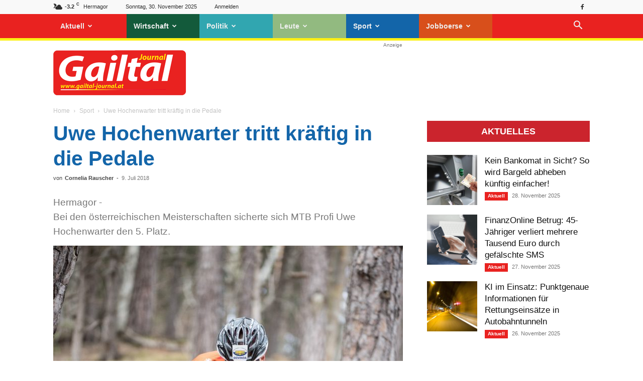

--- FILE ---
content_type: text/html; charset=UTF-8
request_url: https://gailtal-journal.at/sport/uwe-hochenwarter-tritt-kraeftig-in-die-pedale/
body_size: 37361
content:
<!doctype html >
<!--[if IE 8]>    <html class="ie8" lang="en"> <![endif]-->
<!--[if IE 9]>    <html class="ie9" lang="en"> <![endif]-->
<!--[if gt IE 8]><!--> <html lang="de-DE" prefix="og: https://ogp.me/ns#"> <!--<![endif]-->
<head>
    <title>Gailtal Journal - Uwe Hochenwarter tritt kräftig in die Pedale</title>
<link crossorigin data-rocket-preconnect href="https://cdn.taboola.com" rel="preconnect">
<link crossorigin data-rocket-preconnect href="https://www.googletagmanager.com" rel="preconnect">
<link crossorigin data-rocket-preconnect href="https://pagead2.googlesyndication.com" rel="preconnect">
    <meta charset="UTF-8" />
    <meta name="viewport" content="width=device-width, initial-scale=1.0">
    <link rel="pingback" href="https://gailtal-journal.at/xmlrpc.php" />
    <link rel="icon" type="image/png" href="https://gailtal-journal.at/wp-content/uploads/2018/10/favicon-gtj-1.jpg">
<!-- Suchmaschinen-Optimierung durch Rank Math PRO - https://rankmath.com/ -->
<meta name="description" content="Bei den österreichischen Meisterschaften sicherte sich MTB Profi Uwe Hochenwarter den 5. Platz."/>
<meta name="robots" content="follow, index, max-snippet:-1, max-video-preview:-1, max-image-preview:large"/>
<link rel="canonical" href="https://gailtal-journal.at/sport/uwe-hochenwarter-tritt-kraeftig-in-die-pedale/" />
<meta property="og:locale" content="de_DE" />
<meta property="og:type" content="article" />
<meta property="og:title" content="Gailtal Journal - Uwe Hochenwarter tritt kräftig in die Pedale" />
<meta property="og:description" content="Bei den österreichischen Meisterschaften sicherte sich MTB Profi Uwe Hochenwarter den 5. Platz." />
<meta property="og:url" content="https://gailtal-journal.at/sport/uwe-hochenwarter-tritt-kraeftig-in-die-pedale/" />
<meta property="og:site_name" content="Gailtal Journal" />
<meta property="article:publisher" content="https://www.facebook.com/GailtalJournal" />
<meta property="article:section" content="Sport" />
<meta property="og:updated_time" content="2020-07-14T09:31:33+02:00" />
<meta property="og:image" content="https://gailtal-journal.at/wp-content/uploads/2018/09/UWE.jpg" />
<meta property="og:image:secure_url" content="https://gailtal-journal.at/wp-content/uploads/2018/09/UWE.jpg" />
<meta property="og:image:width" content="720" />
<meta property="og:image:height" content="1080" />
<meta property="og:image:alt" content="Uwe Hochenwarter tritt kräftig in die Pedale" />
<meta property="og:image:type" content="image/jpeg" />
<meta property="article:published_time" content="2018-07-09T09:05:54+02:00" />
<meta property="article:modified_time" content="2020-07-14T09:31:33+02:00" />
<meta name="twitter:card" content="summary_large_image" />
<meta name="twitter:title" content="Gailtal Journal - Uwe Hochenwarter tritt kräftig in die Pedale" />
<meta name="twitter:description" content="Bei den österreichischen Meisterschaften sicherte sich MTB Profi Uwe Hochenwarter den 5. Platz." />
<meta name="twitter:image" content="https://gailtal-journal.at/wp-content/uploads/2018/09/UWE.jpg" />
<meta name="twitter:label1" content="Verfasst von" />
<meta name="twitter:data1" content="Cornelia Rauscher" />
<meta name="twitter:label2" content="Zeit zum Lesen" />
<meta name="twitter:data2" content="Weniger als eine Minute" />
<script type="application/ld+json" class="rank-math-schema-pro">{"@context":"https://schema.org","@graph":[{"@type":"Organization","@id":"https://gailtal-journal.at/#organization","name":"Gailtal Journal","url":"https://gailtal-journal.at","sameAs":["https://www.facebook.com/GailtalJournal"],"logo":{"@type":"ImageObject","@id":"https://gailtal-journal.at/#logo","url":"https://gailtal-journal.at/wp-content/uploads/2018/07/logo-footer.png","contentUrl":"https://gailtal-journal.at/wp-content/uploads/2018/07/logo-footer.png","caption":"Gailtal Journal","inLanguage":"de-DE","width":"544","height":"180"}},{"@type":"WebSite","@id":"https://gailtal-journal.at/#website","url":"https://gailtal-journal.at","name":"Gailtal Journal","publisher":{"@id":"https://gailtal-journal.at/#organization"},"inLanguage":"de-DE"},{"@type":"ImageObject","@id":"https://gailtal-journal.at/wp-content/uploads/2018/09/UWE.jpg","url":"https://gailtal-journal.at/wp-content/uploads/2018/09/UWE.jpg","width":"720","height":"1080","inLanguage":"de-DE"},{"@type":"WebPage","@id":"https://gailtal-journal.at/sport/uwe-hochenwarter-tritt-kraeftig-in-die-pedale/#webpage","url":"https://gailtal-journal.at/sport/uwe-hochenwarter-tritt-kraeftig-in-die-pedale/","name":"Gailtal Journal - Uwe Hochenwarter tritt kr\u00e4ftig in die Pedale","datePublished":"2018-07-09T09:05:54+02:00","dateModified":"2020-07-14T09:31:33+02:00","isPartOf":{"@id":"https://gailtal-journal.at/#website"},"primaryImageOfPage":{"@id":"https://gailtal-journal.at/wp-content/uploads/2018/09/UWE.jpg"},"inLanguage":"de-DE"},{"@type":"Person","@id":"https://gailtal-journal.at/author/corneliar/","name":"Cornelia Rauscher","url":"https://gailtal-journal.at/author/corneliar/","image":{"@type":"ImageObject","@id":"https://secure.gravatar.com/avatar/f5ae699626bb0445620b5c15f4f8299e?s=96&amp;d=mm&amp;r=g","url":"https://secure.gravatar.com/avatar/f5ae699626bb0445620b5c15f4f8299e?s=96&amp;d=mm&amp;r=g","caption":"Cornelia Rauscher","inLanguage":"de-DE"},"worksFor":{"@id":"https://gailtal-journal.at/#organization"}},{"@type":"NewsArticle","headline":"Gailtal Journal - Uwe Hochenwarter tritt kr\u00e4ftig in die Pedale","datePublished":"2018-07-09T09:05:54+02:00","dateModified":"2020-07-14T09:31:33+02:00","author":{"@id":"https://gailtal-journal.at/author/corneliar/","name":"Cornelia Rauscher"},"publisher":{"@id":"https://gailtal-journal.at/#organization"},"description":"Bei den \u00f6sterreichischen Meisterschaften sicherte sich MTB Profi Uwe Hochenwarter den 5. Platz.","copyrightYear":"2020","copyrightHolder":{"@id":"https://gailtal-journal.at/#organization"},"name":"Gailtal Journal - Uwe Hochenwarter tritt kr\u00e4ftig in die Pedale","@id":"https://gailtal-journal.at/sport/uwe-hochenwarter-tritt-kraeftig-in-die-pedale/#richSnippet","isPartOf":{"@id":"https://gailtal-journal.at/sport/uwe-hochenwarter-tritt-kraeftig-in-die-pedale/#webpage"},"image":{"@id":"https://gailtal-journal.at/wp-content/uploads/2018/09/UWE.jpg"},"inLanguage":"de-DE","mainEntityOfPage":{"@id":"https://gailtal-journal.at/sport/uwe-hochenwarter-tritt-kraeftig-in-die-pedale/#webpage"}}]}</script>
<!-- /Rank Math WordPress SEO Plugin -->

<!-- gailtal-journal.at is managing ads with Advanced Ads --><!--noptimize--><script id="gto-ready">
			window.advanced_ads_ready=function(e,a){a=a||"complete";var d=function(e){return"interactive"===a?"loading"!==e:"complete"===e};d(document.readyState)?e():document.addEventListener("readystatechange",(function(a){d(a.target.readyState)&&e()}),{once:"interactive"===a})},window.advanced_ads_ready_queue=window.advanced_ads_ready_queue||[];		</script>
		<!--/noptimize--><link rel='stylesheet' id='wp-block-library-css' href='https://gailtal-journal.at/wp-includes/css/dist/block-library/style.min.css?ver=2b31a79a93d2059e4676ef689814805a' type='text/css' media='all' />
<style id='classic-theme-styles-inline-css' type='text/css'>
/*! This file is auto-generated */
.wp-block-button__link{color:#fff;background-color:#32373c;border-radius:9999px;box-shadow:none;text-decoration:none;padding:calc(.667em + 2px) calc(1.333em + 2px);font-size:1.125em}.wp-block-file__button{background:#32373c;color:#fff;text-decoration:none}
</style>
<style id='global-styles-inline-css' type='text/css'>
body{--wp--preset--color--black: #000000;--wp--preset--color--cyan-bluish-gray: #abb8c3;--wp--preset--color--white: #ffffff;--wp--preset--color--pale-pink: #f78da7;--wp--preset--color--vivid-red: #cf2e2e;--wp--preset--color--luminous-vivid-orange: #ff6900;--wp--preset--color--luminous-vivid-amber: #fcb900;--wp--preset--color--light-green-cyan: #7bdcb5;--wp--preset--color--vivid-green-cyan: #00d084;--wp--preset--color--pale-cyan-blue: #8ed1fc;--wp--preset--color--vivid-cyan-blue: #0693e3;--wp--preset--color--vivid-purple: #9b51e0;--wp--preset--gradient--vivid-cyan-blue-to-vivid-purple: linear-gradient(135deg,rgba(6,147,227,1) 0%,rgb(155,81,224) 100%);--wp--preset--gradient--light-green-cyan-to-vivid-green-cyan: linear-gradient(135deg,rgb(122,220,180) 0%,rgb(0,208,130) 100%);--wp--preset--gradient--luminous-vivid-amber-to-luminous-vivid-orange: linear-gradient(135deg,rgba(252,185,0,1) 0%,rgba(255,105,0,1) 100%);--wp--preset--gradient--luminous-vivid-orange-to-vivid-red: linear-gradient(135deg,rgba(255,105,0,1) 0%,rgb(207,46,46) 100%);--wp--preset--gradient--very-light-gray-to-cyan-bluish-gray: linear-gradient(135deg,rgb(238,238,238) 0%,rgb(169,184,195) 100%);--wp--preset--gradient--cool-to-warm-spectrum: linear-gradient(135deg,rgb(74,234,220) 0%,rgb(151,120,209) 20%,rgb(207,42,186) 40%,rgb(238,44,130) 60%,rgb(251,105,98) 80%,rgb(254,248,76) 100%);--wp--preset--gradient--blush-light-purple: linear-gradient(135deg,rgb(255,206,236) 0%,rgb(152,150,240) 100%);--wp--preset--gradient--blush-bordeaux: linear-gradient(135deg,rgb(254,205,165) 0%,rgb(254,45,45) 50%,rgb(107,0,62) 100%);--wp--preset--gradient--luminous-dusk: linear-gradient(135deg,rgb(255,203,112) 0%,rgb(199,81,192) 50%,rgb(65,88,208) 100%);--wp--preset--gradient--pale-ocean: linear-gradient(135deg,rgb(255,245,203) 0%,rgb(182,227,212) 50%,rgb(51,167,181) 100%);--wp--preset--gradient--electric-grass: linear-gradient(135deg,rgb(202,248,128) 0%,rgb(113,206,126) 100%);--wp--preset--gradient--midnight: linear-gradient(135deg,rgb(2,3,129) 0%,rgb(40,116,252) 100%);--wp--preset--font-size--small: 11px;--wp--preset--font-size--medium: 20px;--wp--preset--font-size--large: 32px;--wp--preset--font-size--x-large: 42px;--wp--preset--font-size--regular: 15px;--wp--preset--font-size--larger: 50px;--wp--preset--spacing--20: 0.44rem;--wp--preset--spacing--30: 0.67rem;--wp--preset--spacing--40: 1rem;--wp--preset--spacing--50: 1.5rem;--wp--preset--spacing--60: 2.25rem;--wp--preset--spacing--70: 3.38rem;--wp--preset--spacing--80: 5.06rem;--wp--preset--shadow--natural: 6px 6px 9px rgba(0, 0, 0, 0.2);--wp--preset--shadow--deep: 12px 12px 50px rgba(0, 0, 0, 0.4);--wp--preset--shadow--sharp: 6px 6px 0px rgba(0, 0, 0, 0.2);--wp--preset--shadow--outlined: 6px 6px 0px -3px rgba(255, 255, 255, 1), 6px 6px rgba(0, 0, 0, 1);--wp--preset--shadow--crisp: 6px 6px 0px rgba(0, 0, 0, 1);}:where(.is-layout-flex){gap: 0.5em;}:where(.is-layout-grid){gap: 0.5em;}body .is-layout-flow > .alignleft{float: left;margin-inline-start: 0;margin-inline-end: 2em;}body .is-layout-flow > .alignright{float: right;margin-inline-start: 2em;margin-inline-end: 0;}body .is-layout-flow > .aligncenter{margin-left: auto !important;margin-right: auto !important;}body .is-layout-constrained > .alignleft{float: left;margin-inline-start: 0;margin-inline-end: 2em;}body .is-layout-constrained > .alignright{float: right;margin-inline-start: 2em;margin-inline-end: 0;}body .is-layout-constrained > .aligncenter{margin-left: auto !important;margin-right: auto !important;}body .is-layout-constrained > :where(:not(.alignleft):not(.alignright):not(.alignfull)){max-width: var(--wp--style--global--content-size);margin-left: auto !important;margin-right: auto !important;}body .is-layout-constrained > .alignwide{max-width: var(--wp--style--global--wide-size);}body .is-layout-flex{display: flex;}body .is-layout-flex{flex-wrap: wrap;align-items: center;}body .is-layout-flex > *{margin: 0;}body .is-layout-grid{display: grid;}body .is-layout-grid > *{margin: 0;}:where(.wp-block-columns.is-layout-flex){gap: 2em;}:where(.wp-block-columns.is-layout-grid){gap: 2em;}:where(.wp-block-post-template.is-layout-flex){gap: 1.25em;}:where(.wp-block-post-template.is-layout-grid){gap: 1.25em;}.has-black-color{color: var(--wp--preset--color--black) !important;}.has-cyan-bluish-gray-color{color: var(--wp--preset--color--cyan-bluish-gray) !important;}.has-white-color{color: var(--wp--preset--color--white) !important;}.has-pale-pink-color{color: var(--wp--preset--color--pale-pink) !important;}.has-vivid-red-color{color: var(--wp--preset--color--vivid-red) !important;}.has-luminous-vivid-orange-color{color: var(--wp--preset--color--luminous-vivid-orange) !important;}.has-luminous-vivid-amber-color{color: var(--wp--preset--color--luminous-vivid-amber) !important;}.has-light-green-cyan-color{color: var(--wp--preset--color--light-green-cyan) !important;}.has-vivid-green-cyan-color{color: var(--wp--preset--color--vivid-green-cyan) !important;}.has-pale-cyan-blue-color{color: var(--wp--preset--color--pale-cyan-blue) !important;}.has-vivid-cyan-blue-color{color: var(--wp--preset--color--vivid-cyan-blue) !important;}.has-vivid-purple-color{color: var(--wp--preset--color--vivid-purple) !important;}.has-black-background-color{background-color: var(--wp--preset--color--black) !important;}.has-cyan-bluish-gray-background-color{background-color: var(--wp--preset--color--cyan-bluish-gray) !important;}.has-white-background-color{background-color: var(--wp--preset--color--white) !important;}.has-pale-pink-background-color{background-color: var(--wp--preset--color--pale-pink) !important;}.has-vivid-red-background-color{background-color: var(--wp--preset--color--vivid-red) !important;}.has-luminous-vivid-orange-background-color{background-color: var(--wp--preset--color--luminous-vivid-orange) !important;}.has-luminous-vivid-amber-background-color{background-color: var(--wp--preset--color--luminous-vivid-amber) !important;}.has-light-green-cyan-background-color{background-color: var(--wp--preset--color--light-green-cyan) !important;}.has-vivid-green-cyan-background-color{background-color: var(--wp--preset--color--vivid-green-cyan) !important;}.has-pale-cyan-blue-background-color{background-color: var(--wp--preset--color--pale-cyan-blue) !important;}.has-vivid-cyan-blue-background-color{background-color: var(--wp--preset--color--vivid-cyan-blue) !important;}.has-vivid-purple-background-color{background-color: var(--wp--preset--color--vivid-purple) !important;}.has-black-border-color{border-color: var(--wp--preset--color--black) !important;}.has-cyan-bluish-gray-border-color{border-color: var(--wp--preset--color--cyan-bluish-gray) !important;}.has-white-border-color{border-color: var(--wp--preset--color--white) !important;}.has-pale-pink-border-color{border-color: var(--wp--preset--color--pale-pink) !important;}.has-vivid-red-border-color{border-color: var(--wp--preset--color--vivid-red) !important;}.has-luminous-vivid-orange-border-color{border-color: var(--wp--preset--color--luminous-vivid-orange) !important;}.has-luminous-vivid-amber-border-color{border-color: var(--wp--preset--color--luminous-vivid-amber) !important;}.has-light-green-cyan-border-color{border-color: var(--wp--preset--color--light-green-cyan) !important;}.has-vivid-green-cyan-border-color{border-color: var(--wp--preset--color--vivid-green-cyan) !important;}.has-pale-cyan-blue-border-color{border-color: var(--wp--preset--color--pale-cyan-blue) !important;}.has-vivid-cyan-blue-border-color{border-color: var(--wp--preset--color--vivid-cyan-blue) !important;}.has-vivid-purple-border-color{border-color: var(--wp--preset--color--vivid-purple) !important;}.has-vivid-cyan-blue-to-vivid-purple-gradient-background{background: var(--wp--preset--gradient--vivid-cyan-blue-to-vivid-purple) !important;}.has-light-green-cyan-to-vivid-green-cyan-gradient-background{background: var(--wp--preset--gradient--light-green-cyan-to-vivid-green-cyan) !important;}.has-luminous-vivid-amber-to-luminous-vivid-orange-gradient-background{background: var(--wp--preset--gradient--luminous-vivid-amber-to-luminous-vivid-orange) !important;}.has-luminous-vivid-orange-to-vivid-red-gradient-background{background: var(--wp--preset--gradient--luminous-vivid-orange-to-vivid-red) !important;}.has-very-light-gray-to-cyan-bluish-gray-gradient-background{background: var(--wp--preset--gradient--very-light-gray-to-cyan-bluish-gray) !important;}.has-cool-to-warm-spectrum-gradient-background{background: var(--wp--preset--gradient--cool-to-warm-spectrum) !important;}.has-blush-light-purple-gradient-background{background: var(--wp--preset--gradient--blush-light-purple) !important;}.has-blush-bordeaux-gradient-background{background: var(--wp--preset--gradient--blush-bordeaux) !important;}.has-luminous-dusk-gradient-background{background: var(--wp--preset--gradient--luminous-dusk) !important;}.has-pale-ocean-gradient-background{background: var(--wp--preset--gradient--pale-ocean) !important;}.has-electric-grass-gradient-background{background: var(--wp--preset--gradient--electric-grass) !important;}.has-midnight-gradient-background{background: var(--wp--preset--gradient--midnight) !important;}.has-small-font-size{font-size: var(--wp--preset--font-size--small) !important;}.has-medium-font-size{font-size: var(--wp--preset--font-size--medium) !important;}.has-large-font-size{font-size: var(--wp--preset--font-size--large) !important;}.has-x-large-font-size{font-size: var(--wp--preset--font-size--x-large) !important;}
.wp-block-navigation a:where(:not(.wp-element-button)){color: inherit;}
:where(.wp-block-post-template.is-layout-flex){gap: 1.25em;}:where(.wp-block-post-template.is-layout-grid){gap: 1.25em;}
:where(.wp-block-columns.is-layout-flex){gap: 2em;}:where(.wp-block-columns.is-layout-grid){gap: 2em;}
.wp-block-pullquote{font-size: 1.5em;line-height: 1.6;}
</style>
<link data-minify="1" rel='stylesheet' id='wpa-css-css' href='https://gailtal-journal.at/wp-content/cache/min/1/wp-content/plugins/honeypot/includes/css/wpa.css?ver=1764145717' type='text/css' media='all' />
<link data-minify="1" rel='stylesheet' id='wpos-slick-style-css' href='https://gailtal-journal.at/wp-content/cache/min/1/wp-content/plugins/wp-responsive-recent-post-slider/assets/css/slick.css?ver=1764145717' type='text/css' media='all' />
<link data-minify="1" rel='stylesheet' id='wppsac-public-style-css' href='https://gailtal-journal.at/wp-content/cache/min/1/wp-content/plugins/wp-responsive-recent-post-slider/assets/css/recent-post-style.css?ver=1764145717' type='text/css' media='all' />
<link data-minify="1" rel='stylesheet' id='advanced-ads-layer-fancybox-css-css' href='https://gailtal-journal.at/wp-content/cache/min/1/wp-content/uploads/657/981/public/assets/fancybox/jquery.fancybox-1.3.4.css?ver=1764145717' type='text/css' media='all' />
<link data-minify="1" rel='stylesheet' id='td-plugin-multi-purpose-css' href='https://gailtal-journal.at/wp-content/cache/min/1/wp-content/plugins/td-composer/td-multi-purpose/style.css?ver=1764145717' type='text/css' media='all' />
<link data-minify="1" rel='stylesheet' id='borlabs-cookie-custom-css' href='https://gailtal-journal.at/wp-content/cache/min/1/wp-content/cache/borlabs-cookie/1/borlabs-cookie-1-de.css?ver=1764145717' type='text/css' media='all' />
<link data-minify="1" rel='stylesheet' id='tablepress-default-css' href='https://gailtal-journal.at/wp-content/cache/min/1/wp-content/plugins/tablepress/css/build/default.css?ver=1764145717' type='text/css' media='all' />
<link data-minify="1" rel='stylesheet' id='td-theme-css' href='https://gailtal-journal.at/wp-content/cache/min/1/wp-content/themes/Newspaper/style.css?ver=1764145717' type='text/css' media='all' />
<style id='td-theme-inline-css' type='text/css'>@media (max-width:767px){.td-header-desktop-wrap{display:none}}@media (min-width:767px){.td-header-mobile-wrap{display:none}}</style>
<link data-minify="1" rel='stylesheet' id='td-theme-child-css' href='https://gailtal-journal.at/wp-content/cache/min/1/wp-content/themes/gto-child/style.css?ver=1764145717' type='text/css' media='all' />
<link data-minify="1" rel='stylesheet' id='td-legacy-framework-front-style-css' href='https://gailtal-journal.at/wp-content/cache/min/1/wp-content/plugins/td-composer/legacy/Newspaper/assets/css/td_legacy_main.css?ver=1764145717' type='text/css' media='all' />
<link data-minify="1" rel='stylesheet' id='td-standard-pack-framework-front-style-css' href='https://gailtal-journal.at/wp-content/cache/min/1/wp-content/plugins/td-standard-pack/Newspaper/assets/css/td_standard_pack_main.css?ver=1764145717' type='text/css' media='all' />
<link data-minify="1" rel='stylesheet' id='td-theme-demo-style-css' href='https://gailtal-journal.at/wp-content/cache/min/1/wp-content/plugins/td-composer/legacy/Newspaper/includes/demos/magazine/demo_style.css?ver=1764145717' type='text/css' media='all' />
<link data-minify="1" rel='stylesheet' id='tdb_style_cloud_templates_front-css' href='https://gailtal-journal.at/wp-content/cache/min/1/wp-content/plugins/td-cloud-library/assets/css/tdb_main.css?ver=1764145717' type='text/css' media='all' />
<script type="text/javascript" src="https://gailtal-journal.at/wp-includes/js/jquery/jquery.min.js?ver=3.7.1" id="jquery-core-js"></script>
<script type="text/javascript" src="https://gailtal-journal.at/wp-includes/js/jquery/jquery-migrate.min.js?ver=3.4.1" id="jquery-migrate-js"></script>
<script type="text/javascript" id="advanced-ads-advanced-js-js-extra">
/* <![CDATA[ */
var advads_options = {"blog_id":"1","privacy":{"enabled":true,"consent-method":"custom","custom-cookie-name":"borlabs-cookie","custom-cookie-value":"google-ad-sense","state":"unknown"}};
/* ]]> */
</script>
<script type="text/javascript" src="https://gailtal-journal.at/wp-content/uploads/657/594/public/assets/js/614.js?ver=1.56.1" id="advanced-ads-advanced-js-js"></script>
<script type="text/javascript" id="advanced_ads_pro/visitor_conditions-js-extra">
/* <![CDATA[ */
var advanced_ads_pro_visitor_conditions = {"referrer_cookie_name":"advanced_ads_pro_visitor_referrer","referrer_exdays":"365","page_impr_cookie_name":"advanced_ads_page_impressions","page_impr_exdays":"3650"};
/* ]]> */
</script>
<script type="text/javascript" src="https://gailtal-journal.at/wp-content/uploads/657/215/91/380/110/379.js?ver=2.28.1" id="advanced_ads_pro/visitor_conditions-js"></script>
<script data-no-optimize="1" data-no-minify="1" data-cfasync="false" nowprocket type="text/javascript" src="https://gailtal-journal.at/wp-content/cache/borlabs-cookie/1/borlabs-cookie-config-de.json.js?ver=3.3.19-70" id="borlabs-cookie-config-js"></script>
<script data-no-optimize="1" data-no-minify="1" data-cfasync="false" nowprocket type="module" src="https://gailtal-journal.at/wp-content/plugins/borlabs-cookie/assets/javascript/borlabs-cookie-prioritize.min.js?ver=3.3.19-70" id="borlabs-cookie-prioritize-js"></script>
<script data-no-optimize="1" data-no-minify="1" data-cfasync="false" nowprocket type="module" src="https://gailtal-journal.at/wp-content/plugins/borlabs-cookie/assets/javascript/borlabs-cookie.min.js?ver=3.3.19" id="borlabs-cookie-core-js"></script>
<link rel="https://api.w.org/" href="https://gailtal-journal.at/wp-json/" /><link rel="alternate" type="application/json" href="https://gailtal-journal.at/wp-json/wp/v2/posts/108319" /><style type="text/css">
.feedzy-rss-link-icon:after {
	content: url("https://gailtal-journal.at/wp-content/plugins/feedzy-rss-feeds/img/external-link.png");
	margin-left: 3px;
}
</style>
		<script>advads_items = { conditions: {}, display_callbacks: {}, display_effect_callbacks: {}, hide_callbacks: {}, backgrounds: {}, effect_durations: {}, close_functions: {}, showed: [] };</script><style type="text/css" id="gto-layer-custom-css"></style><script type="text/javascript">
		var advadsCfpQueue = [];
		var advadsCfpAd = function( adID ){
			if ( 'undefined' == typeof advadsProCfp ) { advadsCfpQueue.push( adID ) } else { advadsProCfp.addElement( adID ) }
		};
		</script>
		    <script>
        window.tdb_global_vars = {"wpRestUrl":"https:\/\/gailtal-journal.at\/wp-json\/","permalinkStructure":"\/%category%\/%postname%\/"};
        window.tdb_p_autoload_vars = {"isAjax":false,"isAdminBarShowing":false,"autoloadScrollPercent":50,"postAutoloadStatus":"off","origPostEditUrl":null};
    </script>
    
    <style id="tdb-global-colors">:root{--accent-color:#fff}</style>
	
<script nowprocket data-borlabs-cookie-script-blocker-ignore>
if ('0' === '1' && ('0' === '1' || '1' === '1')) {
	window['gtag_enable_tcf_support'] = true;
}
window.dataLayer = window.dataLayer || [];
if (typeof gtag !== 'function') { function gtag(){dataLayer.push(arguments);} }
gtag('set', 'developer_id.dYjRjMm', true);
if('0' === '1' || '1' === '1') {
	gtag('consent', 'default', {
		'ad_storage': 'denied',
		'ad_user_data': 'denied',
		'ad_personalization': 'denied',
		'analytics_storage': 'denied',
		'functionality_storage': 'denied',
		'personalization_storage': 'denied',
		'security_storage': 'denied',
		'wait_for_update': 500,
    });
}
if('0' === '1') {
    gtag("js", new Date());
    gtag("config", "G-1EFLN0VG2S", { "anonymize_ip": true });

    (function (w, d, s, i) {
    var f = d.getElementsByTagName(s)[0],
        j = d.createElement(s);
    j.async = true;
    j.src =
        "https://www.googletagmanager.com/gtag/js?id=" + i;
    f.parentNode.insertBefore(j, f);
    })(window, document, "script", "G-1EFLN0VG2S");
}
</script>
<!-- JS generated by theme -->

<script>
    
    

	    var tdBlocksArray = []; //here we store all the items for the current page

	    // td_block class - each ajax block uses a object of this class for requests
	    function tdBlock() {
		    this.id = '';
		    this.block_type = 1; //block type id (1-234 etc)
		    this.atts = '';
		    this.td_column_number = '';
		    this.td_current_page = 1; //
		    this.post_count = 0; //from wp
		    this.found_posts = 0; //from wp
		    this.max_num_pages = 0; //from wp
		    this.td_filter_value = ''; //current live filter value
		    this.is_ajax_running = false;
		    this.td_user_action = ''; // load more or infinite loader (used by the animation)
		    this.header_color = '';
		    this.ajax_pagination_infinite_stop = ''; //show load more at page x
	    }

        // td_js_generator - mini detector
        ( function () {
            var htmlTag = document.getElementsByTagName("html")[0];

	        if ( navigator.userAgent.indexOf("MSIE 10.0") > -1 ) {
                htmlTag.className += ' ie10';
            }

            if ( !!navigator.userAgent.match(/Trident.*rv\:11\./) ) {
                htmlTag.className += ' ie11';
            }

	        if ( navigator.userAgent.indexOf("Edge") > -1 ) {
                htmlTag.className += ' ieEdge';
            }

            if ( /(iPad|iPhone|iPod)/g.test(navigator.userAgent) ) {
                htmlTag.className += ' td-md-is-ios';
            }

            var user_agent = navigator.userAgent.toLowerCase();
            if ( user_agent.indexOf("android") > -1 ) {
                htmlTag.className += ' td-md-is-android';
            }

            if ( -1 !== navigator.userAgent.indexOf('Mac OS X')  ) {
                htmlTag.className += ' td-md-is-os-x';
            }

            if ( /chrom(e|ium)/.test(navigator.userAgent.toLowerCase()) ) {
               htmlTag.className += ' td-md-is-chrome';
            }

            if ( -1 !== navigator.userAgent.indexOf('Firefox') ) {
                htmlTag.className += ' td-md-is-firefox';
            }

            if ( -1 !== navigator.userAgent.indexOf('Safari') && -1 === navigator.userAgent.indexOf('Chrome') ) {
                htmlTag.className += ' td-md-is-safari';
            }

            if( -1 !== navigator.userAgent.indexOf('IEMobile') ){
                htmlTag.className += ' td-md-is-iemobile';
            }

        })();

        var tdLocalCache = {};

        ( function () {
            "use strict";

            tdLocalCache = {
                data: {},
                remove: function (resource_id) {
                    delete tdLocalCache.data[resource_id];
                },
                exist: function (resource_id) {
                    return tdLocalCache.data.hasOwnProperty(resource_id) && tdLocalCache.data[resource_id] !== null;
                },
                get: function (resource_id) {
                    return tdLocalCache.data[resource_id];
                },
                set: function (resource_id, cachedData) {
                    tdLocalCache.remove(resource_id);
                    tdLocalCache.data[resource_id] = cachedData;
                }
            };
        })();

    
    
var td_viewport_interval_list=[{"limitBottom":767,"sidebarWidth":228},{"limitBottom":1018,"sidebarWidth":300},{"limitBottom":1140,"sidebarWidth":324}];
var td_animation_stack_effect="type0";
var tds_animation_stack=true;
var td_animation_stack_specific_selectors=".entry-thumb, img, .td-lazy-img";
var td_animation_stack_general_selectors=".td-animation-stack img, .td-animation-stack .entry-thumb, .post img, .td-animation-stack .td-lazy-img";
var tds_general_modal_image="yes";
var tdc_is_installed="yes";
var td_ajax_url="https:\/\/gailtal-journal.at\/wp-admin\/admin-ajax.php?td_theme_name=Newspaper&v=12.6.5";
var td_get_template_directory_uri="https:\/\/gailtal-journal.at\/wp-content\/plugins\/td-composer\/legacy\/common";
var tds_snap_menu="snap";
var tds_logo_on_sticky="show_header_logo";
var tds_header_style="2";
var td_please_wait="Bitte warten...";
var td_email_user_pass_incorrect="Benutzer oder Passwort falsch!";
var td_email_user_incorrect="Email oder Benutzername falsch!";
var td_email_incorrect="Email incorrect!";
var td_user_incorrect="Username incorrect!";
var td_email_user_empty="Email or username empty!";
var td_pass_empty="Pass empty!";
var td_pass_pattern_incorrect="Invalid Pass Pattern!";
var td_retype_pass_incorrect="Retyped Pass incorrect!";
var tds_more_articles_on_post_enable="";
var tds_more_articles_on_post_time_to_wait="";
var tds_more_articles_on_post_pages_distance_from_top=600;
var tds_captcha="";
var tds_theme_color_site_wide="#e92220";
var tds_smart_sidebar="enabled";
var tdThemeName="Newspaper";
var tdThemeNameWl="Newspaper";
var td_magnific_popup_translation_tPrev="Vorheriger";
var td_magnific_popup_translation_tNext="N\u00e4chster";
var td_magnific_popup_translation_tCounter="%curr% von %total%";
var td_magnific_popup_translation_ajax_tError="Der Inhalt von %url% konnte nicht geladen werden.";
var td_magnific_popup_translation_image_tError="Das Bild #%curr% konnte nicht geladen werden.";
var tdBlockNonce="e6be1d8009";
var tdMobileMenu="enabled";
var tdMobileSearch="enabled";
var tdDateNamesI18n={"month_names":["Januar","Februar","M\u00e4rz","April","Mai","Juni","Juli","August","September","Oktober","November","Dezember"],"month_names_short":["Jan","Feb","Mrz","Apr","Mai","Jun","Jul","Aug","Sep","Okt","Nov","Dez"],"day_names":["Sonntag","Montag","Dienstag","Mittwoch","Donnerstag","Freitag","Samstag"],"day_names_short":["So","Mo","Di","Mi","Do","Fr","Sa"]};
var tdb_modal_confirm="Save";
var tdb_modal_cancel="Cancel";
var tdb_modal_confirm_alt="Yes";
var tdb_modal_cancel_alt="No";
var td_ad_background_click_link="";
var td_ad_background_click_target="";
</script>


<!-- Header style compiled by theme -->

<style>.td-menu-background,.td-search-background{background-image:url('/wp-content/uploads/2018/11/BG-Login-Search-2018.jpg')}ul.sf-menu>.menu-item>a{font-size:16px;font-weight:bold;text-transform:none}.td-page-title,.td-category-title-holder .td-page-title{font-weight:bold}.td-page-content h3,.wpb_text_column h3{font-weight:600}.white-popup-block:before{background-image:url('/wp-content/uploads/2018/11/BG-Login-Search-2018.jpg')}.td-scroll-up{position:fixed;bottom:4px;right:5px;cursor:pointer;z-index:9999}.ie9 .td-scroll-up{bottom:-70px}.ie9 .td-scroll-up-visible{bottom:5px}@media (max-width:767px){.td-scroll-up.td-hide-scroll-up-on-mob{display:none!important}}.td-scroll-up{display:none;width:40px;height:40px;background-color:var(--td_theme_color,#4db2ec);transform:translate3d(0,70px,0);transition:transform 0.4s cubic-bezier(.55,0,.1,1) 0s}.td-js-loaded .td-scroll-up{display:block!important}.td-scroll-up .td-icon-menu-up{position:relative;color:#fff;font-size:20px;display:block;text-align:center;width:40px;top:7px}.td-scroll-up-visible{transform:translate3d(0,0,0)}.td-md-is-android .td-scroll-up .td-icon-menu-up{padding-top:1px}:root{--td_theme_color:#e92220;--td_slider_text:rgba(233,34,32,0.7);--td_text_header_color:#222222;--td_mobile_menu_color:#e92220;--td_mobile_gradient_one_mob:rgba(203,37,45,0.5);--td_mobile_gradient_two_mob:rgba(203,37,45,0.5);--td_mobile_text_active_color:#fcf016;--td_login_hover_background:#e92220;--td_login_gradient_one:rgba(203,37,45,0.5);--td_login_gradient_two:rgba(203,37,45,0.5)}.td-header-style-12 .td-header-menu-wrap-full,.td-header-style-12 .td-affix,.td-grid-style-1.td-hover-1 .td-big-grid-post:hover .td-post-category,.td-grid-style-5.td-hover-1 .td-big-grid-post:hover .td-post-category,.td_category_template_3 .td-current-sub-category,.td_category_template_8 .td-category-header .td-category a.td-current-sub-category,.td_category_template_4 .td-category-siblings .td-category a:hover,.td_block_big_grid_9.td-grid-style-1 .td-post-category,.td_block_big_grid_9.td-grid-style-5 .td-post-category,.td-grid-style-6.td-hover-1 .td-module-thumb:after,.tdm-menu-active-style5 .td-header-menu-wrap .sf-menu>.current-menu-item>a,.tdm-menu-active-style5 .td-header-menu-wrap .sf-menu>.current-menu-ancestor>a,.tdm-menu-active-style5 .td-header-menu-wrap .sf-menu>.current-category-ancestor>a,.tdm-menu-active-style5 .td-header-menu-wrap .sf-menu>li>a:hover,.tdm-menu-active-style5 .td-header-menu-wrap .sf-menu>.sfHover>a{background-color:#e92220}.td_mega_menu_sub_cats .cur-sub-cat,.td-mega-span h3 a:hover,.td_mod_mega_menu:hover .entry-title a,.header-search-wrap .result-msg a:hover,.td-header-top-menu .td-drop-down-search .td_module_wrap:hover .entry-title a,.td-header-top-menu .td-icon-search:hover,.td-header-wrap .result-msg a:hover,.top-header-menu li a:hover,.top-header-menu .current-menu-item>a,.top-header-menu .current-menu-ancestor>a,.top-header-menu .current-category-ancestor>a,.td-social-icon-wrap>a:hover,.td-header-sp-top-widget .td-social-icon-wrap a:hover,.td_mod_related_posts:hover h3>a,.td-post-template-11 .td-related-title .td-related-left:hover,.td-post-template-11 .td-related-title .td-related-right:hover,.td-post-template-11 .td-related-title .td-cur-simple-item,.td-post-template-11 .td_block_related_posts .td-next-prev-wrap a:hover,.td-category-header .td-pulldown-category-filter-link:hover,.td-category-siblings .td-subcat-dropdown a:hover,.td-category-siblings .td-subcat-dropdown a.td-current-sub-category,.footer-text-wrap .footer-email-wrap a,.footer-social-wrap a:hover,.td_module_17 .td-read-more a:hover,.td_module_18 .td-read-more a:hover,.td_module_19 .td-post-author-name a:hover,.td-pulldown-syle-2 .td-subcat-dropdown:hover .td-subcat-more span,.td-pulldown-syle-2 .td-subcat-dropdown:hover .td-subcat-more i,.td-pulldown-syle-3 .td-subcat-dropdown:hover .td-subcat-more span,.td-pulldown-syle-3 .td-subcat-dropdown:hover .td-subcat-more i,.tdm-menu-active-style3 .tdm-header.td-header-wrap .sf-menu>.current-category-ancestor>a,.tdm-menu-active-style3 .tdm-header.td-header-wrap .sf-menu>.current-menu-ancestor>a,.tdm-menu-active-style3 .tdm-header.td-header-wrap .sf-menu>.current-menu-item>a,.tdm-menu-active-style3 .tdm-header.td-header-wrap .sf-menu>.sfHover>a,.tdm-menu-active-style3 .tdm-header.td-header-wrap .sf-menu>li>a:hover{color:#e92220}.td-mega-menu-page .wpb_content_element ul li a:hover,.td-theme-wrap .td-aj-search-results .td_module_wrap:hover .entry-title a,.td-theme-wrap .header-search-wrap .result-msg a:hover{color:#e92220!important}.td_category_template_8 .td-category-header .td-category a.td-current-sub-category,.td_category_template_4 .td-category-siblings .td-category a:hover,.tdm-menu-active-style4 .tdm-header .sf-menu>.current-menu-item>a,.tdm-menu-active-style4 .tdm-header .sf-menu>.current-menu-ancestor>a,.tdm-menu-active-style4 .tdm-header .sf-menu>.current-category-ancestor>a,.tdm-menu-active-style4 .tdm-header .sf-menu>li>a:hover,.tdm-menu-active-style4 .tdm-header .sf-menu>.sfHover>a{border-color:#e92220}.td-header-wrap .td-header-top-menu-full,.td-header-wrap .top-header-menu .sub-menu,.tdm-header-style-1.td-header-wrap .td-header-top-menu-full,.tdm-header-style-1.td-header-wrap .top-header-menu .sub-menu,.tdm-header-style-2.td-header-wrap .td-header-top-menu-full,.tdm-header-style-2.td-header-wrap .top-header-menu .sub-menu,.tdm-header-style-3.td-header-wrap .td-header-top-menu-full,.tdm-header-style-3.td-header-wrap .top-header-menu .sub-menu{background-color:#f9f9f9}.td-header-style-8 .td-header-top-menu-full{background-color:transparent}.td-header-style-8 .td-header-top-menu-full .td-header-top-menu{background-color:#f9f9f9;padding-left:15px;padding-right:15px}.td-header-wrap .td-header-top-menu-full .td-header-top-menu,.td-header-wrap .td-header-top-menu-full{border-bottom:none}.td-header-top-menu,.td-header-top-menu a,.td-header-wrap .td-header-top-menu-full .td-header-top-menu,.td-header-wrap .td-header-top-menu-full a,.td-header-style-8 .td-header-top-menu,.td-header-style-8 .td-header-top-menu a,.td-header-top-menu .td-drop-down-search .entry-title a{color:#2f2f2f}.top-header-menu .current-menu-item>a,.top-header-menu .current-menu-ancestor>a,.top-header-menu .current-category-ancestor>a,.top-header-menu li a:hover,.td-header-sp-top-widget .td-icon-search:hover{color:#e92220}.td-header-wrap .td-header-sp-top-widget .td-icon-font,.td-header-style-7 .td-header-top-menu .td-social-icon-wrap .td-icon-font{color:#2f2f2f}.td-header-wrap .td-header-sp-top-widget i.td-icon-font:hover{color:#e92220}.td-header-wrap .td-header-menu-wrap-full,.td-header-menu-wrap.td-affix,.td-header-style-3 .td-header-main-menu,.td-header-style-3 .td-affix .td-header-main-menu,.td-header-style-4 .td-header-main-menu,.td-header-style-4 .td-affix .td-header-main-menu,.td-header-style-8 .td-header-menu-wrap.td-affix,.td-header-style-8 .td-header-top-menu-full{background-color:#e92220}.td-boxed-layout .td-header-style-3 .td-header-menu-wrap,.td-boxed-layout .td-header-style-4 .td-header-menu-wrap,.td-header-style-3 .td_stretch_content .td-header-menu-wrap,.td-header-style-4 .td_stretch_content .td-header-menu-wrap{background-color:#e92220!important}@media (min-width:1019px){.td-header-style-1 .td-header-sp-recs,.td-header-style-1 .td-header-sp-logo{margin-bottom:28px}}@media (min-width:768px) and (max-width:1018px){.td-header-style-1 .td-header-sp-recs,.td-header-style-1 .td-header-sp-logo{margin-bottom:14px}}.td-header-style-7 .td-header-top-menu{border-bottom:none}.sf-menu>.current-menu-item>a:after,.sf-menu>.current-menu-ancestor>a:after,.sf-menu>.current-category-ancestor>a:after,.sf-menu>li:hover>a:after,.sf-menu>.sfHover>a:after,.td_block_mega_menu .td-next-prev-wrap a:hover,.td-mega-span .td-post-category:hover,.td-header-wrap .black-menu .sf-menu>li>a:hover,.td-header-wrap .black-menu .sf-menu>.current-menu-ancestor>a,.td-header-wrap .black-menu .sf-menu>.sfHover>a,.td-header-wrap .black-menu .sf-menu>.current-menu-item>a,.td-header-wrap .black-menu .sf-menu>.current-menu-ancestor>a,.td-header-wrap .black-menu .sf-menu>.current-category-ancestor>a,.tdm-menu-active-style5 .tdm-header .td-header-menu-wrap .sf-menu>.current-menu-item>a,.tdm-menu-active-style5 .tdm-header .td-header-menu-wrap .sf-menu>.current-menu-ancestor>a,.tdm-menu-active-style5 .tdm-header .td-header-menu-wrap .sf-menu>.current-category-ancestor>a,.tdm-menu-active-style5 .tdm-header .td-header-menu-wrap .sf-menu>li>a:hover,.tdm-menu-active-style5 .tdm-header .td-header-menu-wrap .sf-menu>.sfHover>a{background-color:#cb252d}.td_block_mega_menu .td-next-prev-wrap a:hover,.tdm-menu-active-style4 .tdm-header .sf-menu>.current-menu-item>a,.tdm-menu-active-style4 .tdm-header .sf-menu>.current-menu-ancestor>a,.tdm-menu-active-style4 .tdm-header .sf-menu>.current-category-ancestor>a,.tdm-menu-active-style4 .tdm-header .sf-menu>li>a:hover,.tdm-menu-active-style4 .tdm-header .sf-menu>.sfHover>a{border-color:#cb252d}.header-search-wrap .td-drop-down-search:before{border-color:transparent transparent #cb252d transparent}.td_mega_menu_sub_cats .cur-sub-cat,.td_mod_mega_menu:hover .entry-title a,.td-theme-wrap .sf-menu ul .td-menu-item>a:hover,.td-theme-wrap .sf-menu ul .sfHover>a,.td-theme-wrap .sf-menu ul .current-menu-ancestor>a,.td-theme-wrap .sf-menu ul .current-category-ancestor>a,.td-theme-wrap .sf-menu ul .current-menu-item>a,.tdm-menu-active-style3 .tdm-header.td-header-wrap .sf-menu>.current-menu-item>a,.tdm-menu-active-style3 .tdm-header.td-header-wrap .sf-menu>.current-menu-ancestor>a,.tdm-menu-active-style3 .tdm-header.td-header-wrap .sf-menu>.current-category-ancestor>a,.tdm-menu-active-style3 .tdm-header.td-header-wrap .sf-menu>li>a:hover,.tdm-menu-active-style3 .tdm-header.td-header-wrap .sf-menu>.sfHover>a{color:#cb252d}.td-header-wrap .td-header-menu-wrap .sf-menu>li>a,.td-header-wrap .td-header-menu-social .td-social-icon-wrap a,.td-header-style-4 .td-header-menu-social .td-social-icon-wrap i,.td-header-style-5 .td-header-menu-social .td-social-icon-wrap i,.td-header-style-6 .td-header-menu-social .td-social-icon-wrap i,.td-header-style-12 .td-header-menu-social .td-social-icon-wrap i,.td-header-wrap .header-search-wrap #td-header-search-button .td-icon-search{color:#efefef}.td-header-wrap .td-header-menu-social+.td-search-wrapper #td-header-search-button:before{background-color:#efefef}ul.sf-menu>.td-menu-item>a,.td-theme-wrap .td-header-menu-social{font-size:16px;font-weight:bold;text-transform:none}.td-theme-wrap .td_mod_mega_menu:hover .entry-title a,.td-theme-wrap .sf-menu .td_mega_menu_sub_cats .cur-sub-cat{color:#e92220}.td-theme-wrap .sf-menu .td-mega-menu .td-post-category:hover,.td-theme-wrap .td-mega-menu .td-next-prev-wrap a:hover{background-color:#e92220}.td-theme-wrap .td-mega-menu .td-next-prev-wrap a:hover{border-color:#e92220}.td-theme-wrap .header-search-wrap .td-drop-down-search .btn:hover,.td-theme-wrap .td-aj-search-results .td_module_wrap:hover .entry-title a,.td-theme-wrap .header-search-wrap .result-msg a:hover{color:#e92220!important}.td-theme-wrap .sf-menu .td-normal-menu .td-menu-item>a:hover,.td-theme-wrap .sf-menu .td-normal-menu .sfHover>a,.td-theme-wrap .sf-menu .td-normal-menu .current-menu-ancestor>a,.td-theme-wrap .sf-menu .td-normal-menu .current-category-ancestor>a,.td-theme-wrap .sf-menu .td-normal-menu .current-menu-item>a{color:#e92220}.td-sub-footer-container{background-color:#e92220}.td-sub-footer-container,.td-subfooter-menu li a{color:#ffffff}.td-subfooter-menu li a:hover{color:#faeb18}.td-footer-wrapper::before{background-image:url('/wp-content/uploads/2018/10/footer-bg-2.jpg')}.td-footer-wrapper::before{background-size:cover}.td-footer-wrapper::before{background-position:center center}.td-footer-wrapper::before{opacity:0.6}.td-module-meta-info .td-post-author-name a{color:#444444}.td-post-content,.td-post-content p{color:#777777}.block-title>span,.block-title>a,.widgettitle,body .td-trending-now-title,.wpb_tabs li a,.vc_tta-container .vc_tta-color-grey.vc_tta-tabs-position-top.vc_tta-style-classic .vc_tta-tabs-container .vc_tta-tab>a,.td-theme-wrap .td-related-title a,.woocommerce div.product .woocommerce-tabs ul.tabs li a,.woocommerce .product .products h2:not(.woocommerce-loop-product__title),.td-theme-wrap .td-block-title{font-size:18px;font-weight:bold;text-transform:uppercase}.top-header-menu>li>a,.td-weather-top-widget .td-weather-now .td-big-degrees,.td-weather-top-widget .td-weather-header .td-weather-city,.td-header-sp-top-menu .td_data_time{line-height:27px}.top-header-menu>li,.td-header-sp-top-menu,#td-outer-wrap .td-header-sp-top-widget .td-search-btns-wrap,#td-outer-wrap .td-header-sp-top-widget .td-social-icon-wrap{line-height:27px}.td_module_4 .td-module-title{font-weight:600}.td_module_6 .td-module-title{font-weight:600}.td-post-template-default .td-post-header .entry-title{font-weight:600}.td-menu-background,.td-search-background{background-image:url('/wp-content/uploads/2018/11/BG-Login-Search-2018.jpg')}ul.sf-menu>.menu-item>a{font-size:16px;font-weight:bold;text-transform:none}.td-page-title,.td-category-title-holder .td-page-title{font-weight:bold}.td-page-content h3,.wpb_text_column h3{font-weight:600}.white-popup-block:before{background-image:url('/wp-content/uploads/2018/11/BG-Login-Search-2018.jpg')}.td-scroll-up{position:fixed;bottom:4px;right:5px;cursor:pointer;z-index:9999}.ie9 .td-scroll-up{bottom:-70px}.ie9 .td-scroll-up-visible{bottom:5px}@media (max-width:767px){.td-scroll-up.td-hide-scroll-up-on-mob{display:none!important}}.td-scroll-up{display:none;width:40px;height:40px;background-color:var(--td_theme_color,#4db2ec);transform:translate3d(0,70px,0);transition:transform 0.4s cubic-bezier(.55,0,.1,1) 0s}.td-js-loaded .td-scroll-up{display:block!important}.td-scroll-up .td-icon-menu-up{position:relative;color:#fff;font-size:20px;display:block;text-align:center;width:40px;top:7px}.td-scroll-up-visible{transform:translate3d(0,0,0)}.td-md-is-android .td-scroll-up .td-icon-menu-up{padding-top:1px}:root{--td_theme_color:#e92220;--td_slider_text:rgba(233,34,32,0.7);--td_text_header_color:#222222;--td_mobile_menu_color:#e92220;--td_mobile_gradient_one_mob:rgba(203,37,45,0.5);--td_mobile_gradient_two_mob:rgba(203,37,45,0.5);--td_mobile_text_active_color:#fcf016;--td_login_hover_background:#e92220;--td_login_gradient_one:rgba(203,37,45,0.5);--td_login_gradient_two:rgba(203,37,45,0.5)}.td-header-style-12 .td-header-menu-wrap-full,.td-header-style-12 .td-affix,.td-grid-style-1.td-hover-1 .td-big-grid-post:hover .td-post-category,.td-grid-style-5.td-hover-1 .td-big-grid-post:hover .td-post-category,.td_category_template_3 .td-current-sub-category,.td_category_template_8 .td-category-header .td-category a.td-current-sub-category,.td_category_template_4 .td-category-siblings .td-category a:hover,.td_block_big_grid_9.td-grid-style-1 .td-post-category,.td_block_big_grid_9.td-grid-style-5 .td-post-category,.td-grid-style-6.td-hover-1 .td-module-thumb:after,.tdm-menu-active-style5 .td-header-menu-wrap .sf-menu>.current-menu-item>a,.tdm-menu-active-style5 .td-header-menu-wrap .sf-menu>.current-menu-ancestor>a,.tdm-menu-active-style5 .td-header-menu-wrap .sf-menu>.current-category-ancestor>a,.tdm-menu-active-style5 .td-header-menu-wrap .sf-menu>li>a:hover,.tdm-menu-active-style5 .td-header-menu-wrap .sf-menu>.sfHover>a{background-color:#e92220}.td_mega_menu_sub_cats .cur-sub-cat,.td-mega-span h3 a:hover,.td_mod_mega_menu:hover .entry-title a,.header-search-wrap .result-msg a:hover,.td-header-top-menu .td-drop-down-search .td_module_wrap:hover .entry-title a,.td-header-top-menu .td-icon-search:hover,.td-header-wrap .result-msg a:hover,.top-header-menu li a:hover,.top-header-menu .current-menu-item>a,.top-header-menu .current-menu-ancestor>a,.top-header-menu .current-category-ancestor>a,.td-social-icon-wrap>a:hover,.td-header-sp-top-widget .td-social-icon-wrap a:hover,.td_mod_related_posts:hover h3>a,.td-post-template-11 .td-related-title .td-related-left:hover,.td-post-template-11 .td-related-title .td-related-right:hover,.td-post-template-11 .td-related-title .td-cur-simple-item,.td-post-template-11 .td_block_related_posts .td-next-prev-wrap a:hover,.td-category-header .td-pulldown-category-filter-link:hover,.td-category-siblings .td-subcat-dropdown a:hover,.td-category-siblings .td-subcat-dropdown a.td-current-sub-category,.footer-text-wrap .footer-email-wrap a,.footer-social-wrap a:hover,.td_module_17 .td-read-more a:hover,.td_module_18 .td-read-more a:hover,.td_module_19 .td-post-author-name a:hover,.td-pulldown-syle-2 .td-subcat-dropdown:hover .td-subcat-more span,.td-pulldown-syle-2 .td-subcat-dropdown:hover .td-subcat-more i,.td-pulldown-syle-3 .td-subcat-dropdown:hover .td-subcat-more span,.td-pulldown-syle-3 .td-subcat-dropdown:hover .td-subcat-more i,.tdm-menu-active-style3 .tdm-header.td-header-wrap .sf-menu>.current-category-ancestor>a,.tdm-menu-active-style3 .tdm-header.td-header-wrap .sf-menu>.current-menu-ancestor>a,.tdm-menu-active-style3 .tdm-header.td-header-wrap .sf-menu>.current-menu-item>a,.tdm-menu-active-style3 .tdm-header.td-header-wrap .sf-menu>.sfHover>a,.tdm-menu-active-style3 .tdm-header.td-header-wrap .sf-menu>li>a:hover{color:#e92220}.td-mega-menu-page .wpb_content_element ul li a:hover,.td-theme-wrap .td-aj-search-results .td_module_wrap:hover .entry-title a,.td-theme-wrap .header-search-wrap .result-msg a:hover{color:#e92220!important}.td_category_template_8 .td-category-header .td-category a.td-current-sub-category,.td_category_template_4 .td-category-siblings .td-category a:hover,.tdm-menu-active-style4 .tdm-header .sf-menu>.current-menu-item>a,.tdm-menu-active-style4 .tdm-header .sf-menu>.current-menu-ancestor>a,.tdm-menu-active-style4 .tdm-header .sf-menu>.current-category-ancestor>a,.tdm-menu-active-style4 .tdm-header .sf-menu>li>a:hover,.tdm-menu-active-style4 .tdm-header .sf-menu>.sfHover>a{border-color:#e92220}.td-header-wrap .td-header-top-menu-full,.td-header-wrap .top-header-menu .sub-menu,.tdm-header-style-1.td-header-wrap .td-header-top-menu-full,.tdm-header-style-1.td-header-wrap .top-header-menu .sub-menu,.tdm-header-style-2.td-header-wrap .td-header-top-menu-full,.tdm-header-style-2.td-header-wrap .top-header-menu .sub-menu,.tdm-header-style-3.td-header-wrap .td-header-top-menu-full,.tdm-header-style-3.td-header-wrap .top-header-menu .sub-menu{background-color:#f9f9f9}.td-header-style-8 .td-header-top-menu-full{background-color:transparent}.td-header-style-8 .td-header-top-menu-full .td-header-top-menu{background-color:#f9f9f9;padding-left:15px;padding-right:15px}.td-header-wrap .td-header-top-menu-full .td-header-top-menu,.td-header-wrap .td-header-top-menu-full{border-bottom:none}.td-header-top-menu,.td-header-top-menu a,.td-header-wrap .td-header-top-menu-full .td-header-top-menu,.td-header-wrap .td-header-top-menu-full a,.td-header-style-8 .td-header-top-menu,.td-header-style-8 .td-header-top-menu a,.td-header-top-menu .td-drop-down-search .entry-title a{color:#2f2f2f}.top-header-menu .current-menu-item>a,.top-header-menu .current-menu-ancestor>a,.top-header-menu .current-category-ancestor>a,.top-header-menu li a:hover,.td-header-sp-top-widget .td-icon-search:hover{color:#e92220}.td-header-wrap .td-header-sp-top-widget .td-icon-font,.td-header-style-7 .td-header-top-menu .td-social-icon-wrap .td-icon-font{color:#2f2f2f}.td-header-wrap .td-header-sp-top-widget i.td-icon-font:hover{color:#e92220}.td-header-wrap .td-header-menu-wrap-full,.td-header-menu-wrap.td-affix,.td-header-style-3 .td-header-main-menu,.td-header-style-3 .td-affix .td-header-main-menu,.td-header-style-4 .td-header-main-menu,.td-header-style-4 .td-affix .td-header-main-menu,.td-header-style-8 .td-header-menu-wrap.td-affix,.td-header-style-8 .td-header-top-menu-full{background-color:#e92220}.td-boxed-layout .td-header-style-3 .td-header-menu-wrap,.td-boxed-layout .td-header-style-4 .td-header-menu-wrap,.td-header-style-3 .td_stretch_content .td-header-menu-wrap,.td-header-style-4 .td_stretch_content .td-header-menu-wrap{background-color:#e92220!important}@media (min-width:1019px){.td-header-style-1 .td-header-sp-recs,.td-header-style-1 .td-header-sp-logo{margin-bottom:28px}}@media (min-width:768px) and (max-width:1018px){.td-header-style-1 .td-header-sp-recs,.td-header-style-1 .td-header-sp-logo{margin-bottom:14px}}.td-header-style-7 .td-header-top-menu{border-bottom:none}.sf-menu>.current-menu-item>a:after,.sf-menu>.current-menu-ancestor>a:after,.sf-menu>.current-category-ancestor>a:after,.sf-menu>li:hover>a:after,.sf-menu>.sfHover>a:after,.td_block_mega_menu .td-next-prev-wrap a:hover,.td-mega-span .td-post-category:hover,.td-header-wrap .black-menu .sf-menu>li>a:hover,.td-header-wrap .black-menu .sf-menu>.current-menu-ancestor>a,.td-header-wrap .black-menu .sf-menu>.sfHover>a,.td-header-wrap .black-menu .sf-menu>.current-menu-item>a,.td-header-wrap .black-menu .sf-menu>.current-menu-ancestor>a,.td-header-wrap .black-menu .sf-menu>.current-category-ancestor>a,.tdm-menu-active-style5 .tdm-header .td-header-menu-wrap .sf-menu>.current-menu-item>a,.tdm-menu-active-style5 .tdm-header .td-header-menu-wrap .sf-menu>.current-menu-ancestor>a,.tdm-menu-active-style5 .tdm-header .td-header-menu-wrap .sf-menu>.current-category-ancestor>a,.tdm-menu-active-style5 .tdm-header .td-header-menu-wrap .sf-menu>li>a:hover,.tdm-menu-active-style5 .tdm-header .td-header-menu-wrap .sf-menu>.sfHover>a{background-color:#cb252d}.td_block_mega_menu .td-next-prev-wrap a:hover,.tdm-menu-active-style4 .tdm-header .sf-menu>.current-menu-item>a,.tdm-menu-active-style4 .tdm-header .sf-menu>.current-menu-ancestor>a,.tdm-menu-active-style4 .tdm-header .sf-menu>.current-category-ancestor>a,.tdm-menu-active-style4 .tdm-header .sf-menu>li>a:hover,.tdm-menu-active-style4 .tdm-header .sf-menu>.sfHover>a{border-color:#cb252d}.header-search-wrap .td-drop-down-search:before{border-color:transparent transparent #cb252d transparent}.td_mega_menu_sub_cats .cur-sub-cat,.td_mod_mega_menu:hover .entry-title a,.td-theme-wrap .sf-menu ul .td-menu-item>a:hover,.td-theme-wrap .sf-menu ul .sfHover>a,.td-theme-wrap .sf-menu ul .current-menu-ancestor>a,.td-theme-wrap .sf-menu ul .current-category-ancestor>a,.td-theme-wrap .sf-menu ul .current-menu-item>a,.tdm-menu-active-style3 .tdm-header.td-header-wrap .sf-menu>.current-menu-item>a,.tdm-menu-active-style3 .tdm-header.td-header-wrap .sf-menu>.current-menu-ancestor>a,.tdm-menu-active-style3 .tdm-header.td-header-wrap .sf-menu>.current-category-ancestor>a,.tdm-menu-active-style3 .tdm-header.td-header-wrap .sf-menu>li>a:hover,.tdm-menu-active-style3 .tdm-header.td-header-wrap .sf-menu>.sfHover>a{color:#cb252d}.td-header-wrap .td-header-menu-wrap .sf-menu>li>a,.td-header-wrap .td-header-menu-social .td-social-icon-wrap a,.td-header-style-4 .td-header-menu-social .td-social-icon-wrap i,.td-header-style-5 .td-header-menu-social .td-social-icon-wrap i,.td-header-style-6 .td-header-menu-social .td-social-icon-wrap i,.td-header-style-12 .td-header-menu-social .td-social-icon-wrap i,.td-header-wrap .header-search-wrap #td-header-search-button .td-icon-search{color:#efefef}.td-header-wrap .td-header-menu-social+.td-search-wrapper #td-header-search-button:before{background-color:#efefef}ul.sf-menu>.td-menu-item>a,.td-theme-wrap .td-header-menu-social{font-size:16px;font-weight:bold;text-transform:none}.td-theme-wrap .td_mod_mega_menu:hover .entry-title a,.td-theme-wrap .sf-menu .td_mega_menu_sub_cats .cur-sub-cat{color:#e92220}.td-theme-wrap .sf-menu .td-mega-menu .td-post-category:hover,.td-theme-wrap .td-mega-menu .td-next-prev-wrap a:hover{background-color:#e92220}.td-theme-wrap .td-mega-menu .td-next-prev-wrap a:hover{border-color:#e92220}.td-theme-wrap .header-search-wrap .td-drop-down-search .btn:hover,.td-theme-wrap .td-aj-search-results .td_module_wrap:hover .entry-title a,.td-theme-wrap .header-search-wrap .result-msg a:hover{color:#e92220!important}.td-theme-wrap .sf-menu .td-normal-menu .td-menu-item>a:hover,.td-theme-wrap .sf-menu .td-normal-menu .sfHover>a,.td-theme-wrap .sf-menu .td-normal-menu .current-menu-ancestor>a,.td-theme-wrap .sf-menu .td-normal-menu .current-category-ancestor>a,.td-theme-wrap .sf-menu .td-normal-menu .current-menu-item>a{color:#e92220}.td-sub-footer-container{background-color:#e92220}.td-sub-footer-container,.td-subfooter-menu li a{color:#ffffff}.td-subfooter-menu li a:hover{color:#faeb18}.td-footer-wrapper::before{background-image:url('/wp-content/uploads/2018/10/footer-bg-2.jpg')}.td-footer-wrapper::before{background-size:cover}.td-footer-wrapper::before{background-position:center center}.td-footer-wrapper::before{opacity:0.6}.td-module-meta-info .td-post-author-name a{color:#444444}.td-post-content,.td-post-content p{color:#777777}.block-title>span,.block-title>a,.widgettitle,body .td-trending-now-title,.wpb_tabs li a,.vc_tta-container .vc_tta-color-grey.vc_tta-tabs-position-top.vc_tta-style-classic .vc_tta-tabs-container .vc_tta-tab>a,.td-theme-wrap .td-related-title a,.woocommerce div.product .woocommerce-tabs ul.tabs li a,.woocommerce .product .products h2:not(.woocommerce-loop-product__title),.td-theme-wrap .td-block-title{font-size:18px;font-weight:bold;text-transform:uppercase}.top-header-menu>li>a,.td-weather-top-widget .td-weather-now .td-big-degrees,.td-weather-top-widget .td-weather-header .td-weather-city,.td-header-sp-top-menu .td_data_time{line-height:27px}.top-header-menu>li,.td-header-sp-top-menu,#td-outer-wrap .td-header-sp-top-widget .td-search-btns-wrap,#td-outer-wrap .td-header-sp-top-widget .td-social-icon-wrap{line-height:27px}.td_module_4 .td-module-title{font-weight:600}.td_module_6 .td-module-title{font-weight:600}.td-post-template-default .td-post-header .entry-title{font-weight:600}.td-magazine .td-header-style-1 .td-header-gradient::before,.td-magazine .td-header-style-1 .td-mega-span .td-post-category:hover,.td-magazine .td-header-style-1 .header-search-wrap .td-drop-down-search::after{background-color:#e92220}.td-magazine .td-header-style-1 .td_mod_mega_menu:hover .entry-title a,.td-magazine .td-header-style-1 .td_mega_menu_sub_cats .cur-sub-cat,.td-magazine .vc_tta-container .vc_tta-color-grey.vc_tta-tabs-position-top.vc_tta-style-classic .vc_tta-tabs-container .vc_tta-tab.vc_active>a,.td-magazine .vc_tta-container .vc_tta-color-grey.vc_tta-tabs-position-top.vc_tta-style-classic .vc_tta-tabs-container .vc_tta-tab:hover>a,.td-magazine .td_block_template_1 .td-related-title .td-cur-simple-item{color:#e92220}.td-magazine .td-header-style-1 .header-search-wrap .td-drop-down-search::before{border-color:transparent transparent #e92220}.td-magazine .td-header-style-1 .td-header-top-menu-full{border-top-color:#e92220}</style>

<meta name="facebook-domain-verification" content="aklr0r83fj0wwp32947yxihox8hseu" />


<script type="application/ld+json">
    {
        "@context": "https://schema.org",
        "@type": "BreadcrumbList",
        "itemListElement": [
            {
                "@type": "ListItem",
                "position": 1,
                "item": {
                    "@type": "WebSite",
                    "@id": "https://gailtal-journal.at/",
                    "name": "Home"
                }
            },
            {
                "@type": "ListItem",
                "position": 2,
                    "item": {
                    "@type": "WebPage",
                    "@id": "https://gailtal-journal.at/kategorie/sport/",
                    "name": "Sport"
                }
            }
            ,{
                "@type": "ListItem",
                "position": 3,
                    "item": {
                    "@type": "WebPage",
                    "@id": "https://gailtal-journal.at/sport/uwe-hochenwarter-tritt-kraeftig-in-die-pedale/",
                    "name": "Uwe Hochenwarter tritt kräftig in die Pedale"                                
                }
            }    
        ]
    }
</script>

<!-- Button style compiled by theme -->

<style>.tdm-btn-style1{background-color:#e92220}.tdm-btn-style2:before{border-color:#e92220}.tdm-btn-style2{color:#e92220}.tdm-btn-style3{-webkit-box-shadow:0 2px 16px #e92220;-moz-box-shadow:0 2px 16px #e92220;box-shadow:0 2px 16px #e92220}.tdm-btn-style3:hover{-webkit-box-shadow:0 4px 26px #e92220;-moz-box-shadow:0 4px 26px #e92220;box-shadow:0 4px 26px #e92220}</style>

	<style id="tdw-css-placeholder"></style><noscript><style id="rocket-lazyload-nojs-css">.rll-youtube-player, [data-lazy-src]{display:none !important;}</style></noscript><meta name="generator" content="WP Rocket 3.20.0.3" data-wpr-features="wpr_lazyload_images wpr_lazyload_iframes wpr_preconnect_external_domains wpr_minify_css wpr_preload_links wpr_desktop" /></head>

<body class="post-template-default single single-post postid-108319 single-format-standard td-standard-pack uwe-hochenwarter-tritt-kraeftig-in-die-pedale global-block-template-14 td-magazine aa-prefix-gto- td-animation-stack-type0 td-full-layout" itemscope="itemscope" itemtype="https://schema.org/WebPage">

<div class="td-scroll-up td-hide-scroll-up-on-mob" data-style="style1"><i class="td-icon-menu-up"></i></div>
    <div class="td-menu-background" style="visibility:hidden"></div>
<div id="td-mobile-nav" style="visibility:hidden">
    <div class="td-mobile-container">
        <!-- mobile menu top section -->
        <div class="td-menu-socials-wrap">
            <!-- socials -->
            <div class="td-menu-socials">
                
        <span class="td-social-icon-wrap">
            <a target="_blank" href="https://www.facebook.com/GailtalJournal" title="Facebook">
                <i class="td-icon-font td-icon-facebook"></i>
                <span style="display: none">Facebook</span>
            </a>
        </span>            </div>
            <!-- close button -->
            <div class="td-mobile-close">
                <span><i class="td-icon-close-mobile"></i></span>
            </div>
        </div>

        <!-- login section -->
                    <div class="td-menu-login-section">
                
    <div class="td-guest-wrap">
        <div class="td-menu-login"><a id="login-link-mob">Anmelden</a></div>
    </div>
            </div>
        
        <!-- menu section -->
        <div class="td-mobile-content">
            <div class="menu-td-demo-header-menumain-container"><ul id="menu-td-demo-header-menumain" class="td-mobile-main-menu"><li id="menu-item-292841" class="menu-aktuell menu-item menu-item-type-custom menu-item-object-custom menu-item-first menu-item-292841"><a href="/aktuell">Aktuell</a></li>
<li id="menu-item-292842" class="menu-wirtschaft menu-item menu-item-type-custom menu-item-object-custom menu-item-292842"><a href="/wirtschaft">Wirtschaft</a></li>
<li id="menu-item-292843" class="menu-politik menu-item menu-item-type-custom menu-item-object-custom menu-item-292843"><a href="/politik">Politik</a></li>
<li id="menu-item-292844" class="menu-leute menu-item menu-item-type-custom menu-item-object-custom menu-item-292844"><a href="/leute">Leute</a></li>
<li id="menu-item-292845" class="menu-sport menu-item menu-item-type-custom menu-item-object-custom menu-item-292845"><a href="/sport">Sport</a></li>
<li id="menu-item-292846" class="menu-jobboerse menu-item menu-item-type-custom menu-item-object-custom menu-item-292846"><a href="/jobboerse">Jobboerse</a></li>
</ul></div>        </div>
    </div>

    <!-- register/login section -->
            <div id="login-form-mobile" class="td-register-section">
            
            <div id="td-login-mob" class="td-login-animation td-login-hide-mob">
            	<!-- close button -->
	            <div class="td-login-close">
	                <span class="td-back-button"><i class="td-icon-read-down"></i></span>
	                <div class="td-login-title">Anmelden</div>
	                <!-- close button -->
		            <div class="td-mobile-close">
		                <span><i class="td-icon-close-mobile"></i></span>
		            </div>
	            </div>
	            <form class="td-login-form-wrap" action="#" method="post">
	                <div class="td-login-panel-title"><span>Willkommen!</span>Melden Sie sich mit Ihrem Konto an</div>
	                <div class="td_display_err"></div>
	                <div class="td-login-inputs"><input class="td-login-input" autocomplete="username" type="text" name="login_email" id="login_email-mob" value="" required><label for="login_email-mob">Ihr Benutzername</label></div>
	                <div class="td-login-inputs"><input class="td-login-input" autocomplete="current-password" type="password" name="login_pass" id="login_pass-mob" value="" required><label for="login_pass-mob">Ihr Passwort</label></div>
	                <input type="button" name="login_button" id="login_button-mob" class="td-login-button" value="ANMELDEN">
	                
					
	                <div class="td-login-info-text">
	                <a href="#" id="forgot-pass-link-mob">Sie haben Ihr Passwort vergessen ? </a>
	                </div>
	                <div class="td-login-register-link">
	                
	                </div>
	                
	                

                </form>
            </div>

            
            
            
            
            <div id="td-forgot-pass-mob" class="td-login-animation td-login-hide-mob">
                <!-- close button -->
	            <div class="td-forgot-pass-close">
	                <a href="#" aria-label="Back" class="td-back-button"><i class="td-icon-read-down"></i></a>
	                <div class="td-login-title">Passwort Wiederherstellung</div>
	            </div>
	            <div class="td-login-form-wrap">
	                <div class="td-login-panel-title">Erhalten Sie Ihr Passwort </div>
	                <div class="td_display_err"></div>
	                <div class="td-login-inputs"><input class="td-login-input" type="text" name="forgot_email" id="forgot_email-mob" value="" required><label for="forgot_email-mob">Ihre Email</label></div>
	                <input type="button" name="forgot_button" id="forgot_button-mob" class="td-login-button" value="Senden Sie meinen Pass">
                </div>
            </div>
        </div>
    </div><div class="td-search-background" style="visibility:hidden"></div>
<div class="td-search-wrap-mob" style="visibility:hidden">
	<div class="td-drop-down-search">
		<form method="get" class="td-search-form" action="https://gailtal-journal.at/">
			<!-- close button -->
			<div class="td-search-close">
				<span><i class="td-icon-close-mobile"></i></span>
			</div>
			<div role="search" class="td-search-input">
				<span> Suchen</span>
				<input id="td-header-search-mob" type="text" value="" name="s" autocomplete="off" />
			</div>
		</form>
		<div id="td-aj-search-mob" class="td-ajax-search-flex"></div>
	</div>
</div>

    <div id="td-outer-wrap" class="td-theme-wrap">
    
        
            <div class="tdc-header-wrap ">

            <!--
Header style 2
-->


<div class="td-header-wrap td-header-style-2 ">
    
    <div class="td-header-top-menu-full td-container-wrap ">
        <div class="td-container td-header-row td-header-top-menu">
            
    <div class="top-bar-style-1">
        
<div class="td-header-sp-top-menu">


	<!-- td weather source: cache -->		<div class="td-weather-top-widget" id="td_top_weather_uid">
			<i class="td-icons few-clouds-n"></i>
			<div class="td-weather-now" data-block-uid="td_top_weather_uid">
				<span class="td-big-degrees">-3.2</span>
				<span class="td-weather-unit">C</span>
			</div>
			<div class="td-weather-header">
				<div class="td-weather-city">Hermagor</div>
			</div>
		</div>
		        <div class="td_data_time">
            <div >

                Sonntag, 30. November 2025
            </div>
        </div>
    <ul class="top-header-menu td_ul_login"><li class="menu-item"><a class="td-login-modal-js menu-item" href="#login-form" data-effect="mpf-td-login-effect"> Anmelden</a><span class="td-sp-ico-login td_sp_login_ico_style"></span></li></ul></div>
        <div class="td-header-sp-top-widget">
    
    
        
        <span class="td-social-icon-wrap">
            <a target="_blank" href="https://www.facebook.com/GailtalJournal" title="Facebook">
                <i class="td-icon-font td-icon-facebook"></i>
                <span style="display: none">Facebook</span>
            </a>
        </span>    </div>

    </div>

<!-- LOGIN MODAL -->

                <div id="login-form" class="white-popup-block mfp-hide mfp-with-anim td-login-modal-wrap">
                    <div class="td-login-wrap">
                        <a href="#" aria-label="Back" class="td-back-button"><i class="td-icon-modal-back"></i></a>
                        <div id="td-login-div" class="td-login-form-div td-display-block">
                            <div class="td-login-panel-title">Anmelden</div>
                            <div class="td-login-panel-descr">Willkommen! Melden Sie sich mit Ihrem Konto an</div>
                            <div class="td_display_err"></div>
                            <form id="loginForm" action="#" method="post">
                                <div class="td-login-inputs"><input class="td-login-input" autocomplete="username" type="text" name="login_email" id="login_email" value="" required><label for="login_email">Ihr Benutzername</label></div>
                                <div class="td-login-inputs"><input class="td-login-input" autocomplete="current-password" type="password" name="login_pass" id="login_pass" value="" required><label for="login_pass">Ihr Passwort</label></div>
                                <input type="button"  name="login_button" id="login_button" class="wpb_button btn td-login-button" value="Anmelden">
                                
                            </form>

                            

                            <div class="td-login-info-text"><a href="#" id="forgot-pass-link">Sie haben Ihr Passwort vergessen ? Hilfe</a></div>
                            
                            
                            
                            
                        </div>

                        

                         <div id="td-forgot-pass-div" class="td-login-form-div td-display-none">
                            <div class="td-login-panel-title">Passwort Wiederherstellung</div>
                            <div class="td-login-panel-descr">Erhalten Sie Ihr Passwort </div>
                            <div class="td_display_err"></div>
                            <form id="forgotpassForm" action="#" method="post">
                                <div class="td-login-inputs"><input class="td-login-input" type="text" name="forgot_email" id="forgot_email" value="" required><label for="forgot_email">Ihre Email</label></div>
                                <input type="button" name="forgot_button" id="forgot_button" class="wpb_button btn td-login-button" value="Senden mein Passwort">
                            </form>
                            <div class="td-login-info-text">Ein Passwort wird Ihnen per E-Mail zugesandt.</div>
                        </div>
                        
                        
                    </div>
                </div>
                        </div>
    </div>

    <div class="td-header-menu-wrap-full td-container-wrap ">
        
        <div class="td-header-menu-wrap td-header-gradient ">
            <div class="td-container td-header-row td-header-main-menu">
                <div id="td-header-menu" role="navigation">
        <div id="td-top-mobile-toggle"><a href="#" role="button" aria-label="Menu"><i class="td-icon-font td-icon-mobile"></i></a></div>
        <div class="td-main-menu-logo td-logo-in-header">
        		<a class="td-mobile-logo td-sticky-header" aria-label="Logo" href="https://gailtal-journal.at/">
			<img class="td-retina-data" data-retina="https://gailtal-journal.at/wp-content/uploads/2024/02/GTJ-Logo-Retina-Mobil-2024.png" src="data:image/svg+xml,%3Csvg%20xmlns='http://www.w3.org/2000/svg'%20viewBox='0%200%20142%2048'%3E%3C/svg%3E" alt="Gailtal Journal" title="Gailtal Journal"  width="142" height="48" data-lazy-src="https://gailtal-journal.at/wp-content/uploads/2024/02/GTJ-Logo-Mobil-2024.png"/><noscript><img class="td-retina-data" data-retina="https://gailtal-journal.at/wp-content/uploads/2024/02/GTJ-Logo-Retina-Mobil-2024.png" src="https://gailtal-journal.at/wp-content/uploads/2024/02/GTJ-Logo-Mobil-2024.png" alt="Gailtal Journal" title="Gailtal Journal"  width="142" height="48"/></noscript>
		</a>
			<a class="td-header-logo td-sticky-header" aria-label="Logo" href="https://gailtal-journal.at/">
			<img class="td-retina-data" data-retina="https://gailtal-journal.at/wp-content/uploads/2024/02/GTJ-Logo-Retina-2024.png" src="data:image/svg+xml,%3Csvg%20xmlns='http://www.w3.org/2000/svg'%20viewBox='0%200%20142%2048'%3E%3C/svg%3E" alt="Gailtal Journal" title="Gailtal Journal"  width="142" height="48" data-lazy-src="https://gailtal-journal.at/wp-content/uploads/2024/02/GTJ-Logo-2024.png"/><noscript><img class="td-retina-data" data-retina="https://gailtal-journal.at/wp-content/uploads/2024/02/GTJ-Logo-Retina-2024.png" src="https://gailtal-journal.at/wp-content/uploads/2024/02/GTJ-Logo-2024.png" alt="Gailtal Journal" title="Gailtal Journal"  width="142" height="48"/></noscript>
		</a>
	    </div>
    <div class="menu-td-demo-header-menumain-container"><ul id="menu-td-demo-header-menumain-1" class="sf-menu"><li class="menu-aktuell menu-item menu-item-type-custom menu-item-object-custom menu-item-first td-menu-item td-mega-menu menu-item-292841"><a href="/aktuell">Aktuell</a>
<ul class="sub-menu">
	<li id="menu-item-0" class="menu-item-0"><div class="td-container-border"><div class="td-mega-grid"><div class="td_block_wrap td_block_mega_menu tdi_1 td-no-subcats td_with_ajax_pagination td-pb-border-top td_block_template_14 td_ajax_preloading_preload"  data-td-block-uid="tdi_1" ><script>var block_tdi_1 = new tdBlock();
block_tdi_1.id = "tdi_1";
block_tdi_1.atts = '{"limit":"5","td_column_number":3,"ajax_pagination":"next_prev","category_id":"24","show_child_cat":30,"td_ajax_filter_type":"td_category_ids_filter","td_ajax_preloading":"preload","block_type":"td_block_mega_menu","block_template_id":"","header_color":"","ajax_pagination_infinite_stop":"","offset":"","td_filter_default_txt":"","td_ajax_filter_ids":"","el_class":"","color_preset":"","ajax_pagination_next_prev_swipe":"","border_top":"","css":"","tdc_css":"","class":"tdi_1","tdc_css_class":"tdi_1","tdc_css_class_style":"tdi_1_rand_style"}';
block_tdi_1.td_column_number = "3";
block_tdi_1.block_type = "td_block_mega_menu";
block_tdi_1.post_count = "5";
block_tdi_1.found_posts = "4997";
block_tdi_1.header_color = "";
block_tdi_1.ajax_pagination_infinite_stop = "";
block_tdi_1.max_num_pages = "1000";
tdBlocksArray.push(block_tdi_1);
</script><div id=tdi_1 class="td_block_inner"><div class="td-mega-row"><div class="td-mega-span">
        <div class="td_module_mega_menu td-animation-stack td_mod_mega_menu">
            <div class="td-module-image">
                <div class="td-module-thumb"><a href="https://gailtal-journal.at/aktuell/kein-bankomat-in-sicht-so-wird-bargeld-abheben-kuenftig-einfacher/"  rel="bookmark" class="td-image-wrap " title="Kein Bankomat in Sicht? So wird Bargeld abheben künftig einfacher!" ><img class="entry-thumb" src="[data-uri]" alt="" title="Kein Bankomat in Sicht? So wird Bargeld abheben künftig einfacher!" data-type="image_tag" data-img-url="https://gailtal-journal.at/wp-content/uploads/2025/11/atm-1524871_1920-218x150.jpg"  width="218" height="150" /></a></div>                <a href="https://gailtal-journal.at/kategorie/aktuell/" class="td-post-category">Aktuell</a>            </div>

            <div class="item-details">
                <h3 class="entry-title td-module-title"><a href="https://gailtal-journal.at/aktuell/kein-bankomat-in-sicht-so-wird-bargeld-abheben-kuenftig-einfacher/"  rel="bookmark" title="Kein Bankomat in Sicht? So wird Bargeld abheben künftig einfacher!">Kein Bankomat in Sicht? So wird Bargeld abheben künftig einfacher!</a></h3>            </div>
        </div>
        </div><div class="td-mega-span">
        <div class="td_module_mega_menu td-animation-stack td_mod_mega_menu">
            <div class="td-module-image">
                <div class="td-module-thumb"><a href="https://gailtal-journal.at/aktuell/finanz-online-betrug-45-jaehriger-verliert-mehrere-tausend-euro-durch-gefaelschte-sms/"  rel="bookmark" class="td-image-wrap " title="FinanzOnline Betrug: 45-Jähriger verliert mehrere Tausend Euro durch gefälschte SMS" ><img class="entry-thumb" src="[data-uri]" alt="" title="FinanzOnline Betrug: 45-Jähriger verliert mehrere Tausend Euro durch gefälschte SMS" data-type="image_tag" data-img-url="https://gailtal-journal.at/wp-content/uploads/2025/11/Bildschirmfoto-2025-11-27-um-16.51.37-218x150.png"  width="218" height="150" /></a></div>                <a href="https://gailtal-journal.at/kategorie/aktuell/" class="td-post-category">Aktuell</a>            </div>

            <div class="item-details">
                <h3 class="entry-title td-module-title"><a href="https://gailtal-journal.at/aktuell/finanz-online-betrug-45-jaehriger-verliert-mehrere-tausend-euro-durch-gefaelschte-sms/"  rel="bookmark" title="FinanzOnline Betrug: 45-Jähriger verliert mehrere Tausend Euro durch gefälschte SMS">FinanzOnline Betrug: 45-Jähriger verliert mehrere Tausend Euro durch gefälschte SMS</a></h3>            </div>
        </div>
        </div><div class="td-mega-span">
        <div class="td_module_mega_menu td-animation-stack td_mod_mega_menu">
            <div class="td-module-image">
                <div class="td-module-thumb"><a href="https://gailtal-journal.at/aktuell/ki-im-einsatz-punktgenaue-informationen-fuer-rettungseinsaetze-in-autobahntunneln/"  rel="bookmark" class="td-image-wrap " title="KI im Einsatz: Punktgenaue Informationen für Rettungseinsätze in Autobahntunneln" ><img class="entry-thumb" src="[data-uri]" alt="" title="KI im Einsatz: Punktgenaue Informationen für Rettungseinsätze in Autobahntunneln" data-type="image_tag" data-img-url="https://gailtal-journal.at/wp-content/uploads/2025/11/tunel-2055970_1920-218x150.jpg"  width="218" height="150" /></a></div>                <a href="https://gailtal-journal.at/kategorie/aktuell/" class="td-post-category">Aktuell</a>            </div>

            <div class="item-details">
                <h3 class="entry-title td-module-title"><a href="https://gailtal-journal.at/aktuell/ki-im-einsatz-punktgenaue-informationen-fuer-rettungseinsaetze-in-autobahntunneln/"  rel="bookmark" title="KI im Einsatz: Punktgenaue Informationen für Rettungseinsätze in Autobahntunneln">KI im Einsatz: Punktgenaue Informationen für Rettungseinsätze in Autobahntunneln</a></h3>            </div>
        </div>
        </div><div class="td-mega-span">
        <div class="td_module_mega_menu td-animation-stack td_mod_mega_menu">
            <div class="td-module-image">
                <div class="td-module-thumb"><a href="https://gailtal-journal.at/aktuell/polizei-kaernten-schlaegt-alarm-vorsicht-vor-falschen-polizisten-und-betruegerischen-anrufen/"  rel="bookmark" class="td-image-wrap " title="Polizei Kärnten schlägt Alarm: Vorsicht vor falschen Polizisten und betrügerischen Anrufen!" ><img class="entry-thumb" src="[data-uri]" alt="" title="Polizei Kärnten schlägt Alarm: Vorsicht vor falschen Polizisten und betrügerischen Anrufen!" data-type="image_tag" data-img-url="https://gailtal-journal.at/wp-content/uploads/2025/11/Bildschirmfoto-2025-11-26-um-10.00.01-218x150.png"  width="218" height="150" /></a></div>                <a href="https://gailtal-journal.at/kategorie/aktuell/" class="td-post-category">Aktuell</a>            </div>

            <div class="item-details">
                <h3 class="entry-title td-module-title"><a href="https://gailtal-journal.at/aktuell/polizei-kaernten-schlaegt-alarm-vorsicht-vor-falschen-polizisten-und-betruegerischen-anrufen/"  rel="bookmark" title="Polizei Kärnten schlägt Alarm: Vorsicht vor falschen Polizisten und betrügerischen Anrufen!">Polizei Kärnten schlägt Alarm: Vorsicht vor falschen Polizisten und betrügerischen Anrufen!</a></h3>            </div>
        </div>
        </div><div class="td-mega-span">
        <div class="td_module_mega_menu td-animation-stack td_mod_mega_menu">
            <div class="td-module-image">
                <div class="td-module-thumb"><a href="https://gailtal-journal.at/aktuell/autobahnvignette-2026-alles-was-autofahrer-jetzt-wissen-muessen-im-ueberblick/"  rel="bookmark" class="td-image-wrap " title="Autobahnvignette 2026: Alles, was Autofahrer jetzt wissen müssen im Überblick!" ><img class="entry-thumb" src="[data-uri]" alt="" title="Autobahnvignette 2026: Alles, was Autofahrer jetzt wissen müssen im Überblick!" data-type="image_tag" data-img-url="https://gailtal-journal.at/wp-content/uploads/2025/11/IMG_8DF165FFE017-1-218x150.jpeg"  width="218" height="150" /></a></div>                <a href="https://gailtal-journal.at/kategorie/aktuell/" class="td-post-category">Aktuell</a>            </div>

            <div class="item-details">
                <h3 class="entry-title td-module-title"><a href="https://gailtal-journal.at/aktuell/autobahnvignette-2026-alles-was-autofahrer-jetzt-wissen-muessen-im-ueberblick/"  rel="bookmark" title="Autobahnvignette 2026: Alles, was Autofahrer jetzt wissen müssen im Überblick!">Autobahnvignette 2026: Alles, was Autofahrer jetzt wissen müssen im Überblick!</a></h3>            </div>
        </div>
        </div></div></div><div class="td-next-prev-wrap"><a href="#" class="td-ajax-prev-page ajax-page-disabled" aria-label="prev-page" id="prev-page-tdi_1" data-td_block_id="tdi_1"><i class="td-next-prev-icon td-icon-font td-icon-menu-left"></i></a><a href="#"  class="td-ajax-next-page" aria-label="next-page" id="next-page-tdi_1" data-td_block_id="tdi_1"><i class="td-next-prev-icon td-icon-font td-icon-menu-right"></i></a></div><div class="clearfix"></div></div> <!-- ./block1 --></div></div></li>
</ul>
</li>
<li class="menu-wirtschaft menu-item menu-item-type-custom menu-item-object-custom td-menu-item td-mega-menu menu-item-292842"><a href="/wirtschaft">Wirtschaft</a>
<ul class="sub-menu">
	<li class="menu-item-0"><div class="td-container-border"><div class="td-mega-grid"><div class="td_block_wrap td_block_mega_menu tdi_2 td-no-subcats td_with_ajax_pagination td-pb-border-top td_block_template_14 td_ajax_preloading_preload"  data-td-block-uid="tdi_2" ><script>var block_tdi_2 = new tdBlock();
block_tdi_2.id = "tdi_2";
block_tdi_2.atts = '{"limit":"5","td_column_number":3,"ajax_pagination":"next_prev","category_id":"25","show_child_cat":30,"td_ajax_filter_type":"td_category_ids_filter","td_ajax_preloading":"preload","block_type":"td_block_mega_menu","block_template_id":"","header_color":"","ajax_pagination_infinite_stop":"","offset":"","td_filter_default_txt":"","td_ajax_filter_ids":"","el_class":"","color_preset":"","ajax_pagination_next_prev_swipe":"","border_top":"","css":"","tdc_css":"","class":"tdi_2","tdc_css_class":"tdi_2","tdc_css_class_style":"tdi_2_rand_style"}';
block_tdi_2.td_column_number = "3";
block_tdi_2.block_type = "td_block_mega_menu";
block_tdi_2.post_count = "5";
block_tdi_2.found_posts = "3612";
block_tdi_2.header_color = "";
block_tdi_2.ajax_pagination_infinite_stop = "";
block_tdi_2.max_num_pages = "723";
tdBlocksArray.push(block_tdi_2);
</script><div id=tdi_2 class="td_block_inner"><div class="td-mega-row"><div class="td-mega-span">
        <div class="td_module_mega_menu td-animation-stack td_mod_mega_menu">
            <div class="td-module-image">
                <div class="td-module-thumb"><a href="https://gailtal-journal.at/wirtschaft/adventzauber-in-der-region-hermagor-nassfeld/"  rel="bookmark" class="td-image-wrap " title="Adventzauber in der Region Hermagor–Nassfeld" ><img class="entry-thumb" src="[data-uri]" alt="" title="Adventzauber in der Region Hermagor–Nassfeld" data-type="image_tag" data-img-url="https://gailtal-journal.at/wp-content/uploads/2025/11/Weihnachtsmarkt-39.jAchim-Mandler-Photography--218x150.jpg"  width="218" height="150" /></a></div>                <a href="https://gailtal-journal.at/kategorie/anzeige/" class="td-post-category">ANZEIGE</a>            </div>

            <div class="item-details">
                <h3 class="entry-title td-module-title"><a href="https://gailtal-journal.at/wirtschaft/adventzauber-in-der-region-hermagor-nassfeld/"  rel="bookmark" title="Adventzauber in der Region Hermagor–Nassfeld">Adventzauber in der Region Hermagor–Nassfeld</a></h3>            </div>
        </div>
        </div><div class="td-mega-span">
        <div class="td_module_mega_menu td-animation-stack td_mod_mega_menu">
            <div class="td-module-image">
                <div class="td-module-thumb"><a href="https://gailtal-journal.at/wirtschaft/advent-gewinnspiel-in-hermagor-5-000-e-in-gutscheinen-zu-gewinnen/"  rel="bookmark" class="td-image-wrap " title="Advent-Gewinnspiel in Hermagor – 5.000 € in Gutscheinen zu gewinnen!" ><img class="entry-thumb" src="[data-uri]" alt="" title="Advent-Gewinnspiel in Hermagor – 5.000 € in Gutscheinen zu gewinnen!" data-type="image_tag" data-img-url="https://gailtal-journal.at/wp-content/uploads/2025/11/DSC_0167-218x150.jpg"  width="218" height="150" /></a></div>                <a href="https://gailtal-journal.at/kategorie/anzeige/" class="td-post-category">ANZEIGE</a>            </div>

            <div class="item-details">
                <h3 class="entry-title td-module-title"><a href="https://gailtal-journal.at/wirtschaft/advent-gewinnspiel-in-hermagor-5-000-e-in-gutscheinen-zu-gewinnen/"  rel="bookmark" title="Advent-Gewinnspiel in Hermagor – 5.000 € in Gutscheinen zu gewinnen!">Advent-Gewinnspiel in Hermagor – 5.000 € in Gutscheinen zu gewinnen!</a></h3>            </div>
        </div>
        </div><div class="td-mega-span">
        <div class="td_module_mega_menu td-animation-stack td_mod_mega_menu">
            <div class="td-module-image">
                <div class="td-module-thumb"><a href="https://gailtal-journal.at/wirtschaft/von-erneuerbaren-energien-bis-versorgungssicherheit-kelag-konferenz-zeigt-wege-in-die-zukunft/"  rel="bookmark" class="td-image-wrap " title="Von erneuerbaren Energien bis Versorgungssicherheit: Kelag-Konferenz zeigt Wege in die Zukunft" ><img class="entry-thumb" src="[data-uri]" alt="" title="Von erneuerbaren Energien bis Versorgungssicherheit: Kelag-Konferenz zeigt Wege in die Zukunft" data-type="image_tag" data-img-url="https://gailtal-journal.at/wp-content/uploads/2025/11/2543bc9d-221d-467d-bc2c-1a3ee20d6e3d-218x150.jpg"  width="218" height="150" /></a></div>                <a href="https://gailtal-journal.at/kategorie/top-beitrag/" class="td-post-category">Top Beitrag</a>            </div>

            <div class="item-details">
                <h3 class="entry-title td-module-title"><a href="https://gailtal-journal.at/wirtschaft/von-erneuerbaren-energien-bis-versorgungssicherheit-kelag-konferenz-zeigt-wege-in-die-zukunft/"  rel="bookmark" title="Von erneuerbaren Energien bis Versorgungssicherheit: Kelag-Konferenz zeigt Wege in die Zukunft">Von erneuerbaren Energien bis Versorgungssicherheit: Kelag-Konferenz zeigt Wege in die Zukunft</a></h3>            </div>
        </div>
        </div><div class="td-mega-span">
        <div class="td_module_mega_menu td-animation-stack td_mod_mega_menu">
            <div class="td-module-image">
                <div class="td-module-thumb"><a href="https://gailtal-journal.at/wirtschaft/aquarena-koetschach-mauthen-badespass-fuer-die-ganze-familie-und-entspannung-in-der-saunalandschaft-unter-einem-dach/"  rel="bookmark" class="td-image-wrap " title="Aquarena Kötschach-Mauthen: Badespaß für die ganze Familie und Entspannung in der Saunalandschaft unter einem Dach!" ><img class="entry-thumb" src="[data-uri]" alt="" title="Aquarena Kötschach-Mauthen: Badespaß für die ganze Familie und Entspannung in der Saunalandschaft unter einem Dach!" data-type="image_tag" data-img-url="https://gailtal-journal.at/wp-content/uploads/2025/08/Bildschirmfoto-2025-08-06-um-09.44.49-218x150.png"  width="218" height="150" /></a></div>                <a href="https://gailtal-journal.at/kategorie/anzeige/" class="td-post-category">ANZEIGE</a>            </div>

            <div class="item-details">
                <h3 class="entry-title td-module-title"><a href="https://gailtal-journal.at/wirtschaft/aquarena-koetschach-mauthen-badespass-fuer-die-ganze-familie-und-entspannung-in-der-saunalandschaft-unter-einem-dach/"  rel="bookmark" title="Aquarena Kötschach-Mauthen: Badespaß für die ganze Familie und Entspannung in der Saunalandschaft unter einem Dach!">Aquarena Kötschach-Mauthen: Badespaß für die ganze Familie und Entspannung in der&#8230;</a></h3>            </div>
        </div>
        </div><div class="td-mega-span">
        <div class="td_module_mega_menu td-animation-stack td_mod_mega_menu">
            <div class="td-module-image">
                <div class="td-module-thumb"><a href="https://gailtal-journal.at/wirtschaft/karnerta-gewinnt-deutschen-agenturpreis-2025-regionale-qualitaet-gelebte-tradition-seit-70-jahren-im-mittelpunkt/"  rel="bookmark" class="td-image-wrap " title="KARNERTA gewinnt Deutschen Agenturpreis 2025: Regionale Qualität &#038; gelebte Tradition seit 70 Jahren im Mittelpunkt" ><img class="entry-thumb" src="[data-uri]" alt="" title="KARNERTA gewinnt Deutschen Agenturpreis 2025: Regionale Qualität &#038; gelebte Tradition seit 70 Jahren im Mittelpunkt" data-type="image_tag" data-img-url="https://gailtal-journal.at/wp-content/uploads/2025/11/Bildschirmfoto-2025-11-28-um-10.24.32-218x150.png"  width="218" height="150" /></a></div>                <a href="https://gailtal-journal.at/kategorie/top-beitrag/" class="td-post-category">Top Beitrag</a>            </div>

            <div class="item-details">
                <h3 class="entry-title td-module-title"><a href="https://gailtal-journal.at/wirtschaft/karnerta-gewinnt-deutschen-agenturpreis-2025-regionale-qualitaet-gelebte-tradition-seit-70-jahren-im-mittelpunkt/"  rel="bookmark" title="KARNERTA gewinnt Deutschen Agenturpreis 2025: Regionale Qualität &#038; gelebte Tradition seit 70 Jahren im Mittelpunkt">KARNERTA gewinnt Deutschen Agenturpreis 2025: Regionale Qualität &#038; gelebte Tradition seit&#8230;</a></h3>            </div>
        </div>
        </div></div></div><div class="td-next-prev-wrap"><a href="#" class="td-ajax-prev-page ajax-page-disabled" aria-label="prev-page" id="prev-page-tdi_2" data-td_block_id="tdi_2"><i class="td-next-prev-icon td-icon-font td-icon-menu-left"></i></a><a href="#"  class="td-ajax-next-page" aria-label="next-page" id="next-page-tdi_2" data-td_block_id="tdi_2"><i class="td-next-prev-icon td-icon-font td-icon-menu-right"></i></a></div><div class="clearfix"></div></div> <!-- ./block1 --></div></div></li>
</ul>
</li>
<li class="menu-politik menu-item menu-item-type-custom menu-item-object-custom td-menu-item td-mega-menu menu-item-292843"><a href="/politik">Politik</a>
<ul class="sub-menu">
	<li class="menu-item-0"><div class="td-container-border"><div class="td-mega-grid"><div class="td_block_wrap td_block_mega_menu tdi_3 td-no-subcats td_with_ajax_pagination td-pb-border-top td_block_template_14 td_ajax_preloading_preload"  data-td-block-uid="tdi_3" ><script>var block_tdi_3 = new tdBlock();
block_tdi_3.id = "tdi_3";
block_tdi_3.atts = '{"limit":"5","td_column_number":3,"ajax_pagination":"next_prev","category_id":"23","show_child_cat":30,"td_ajax_filter_type":"td_category_ids_filter","td_ajax_preloading":"preload","block_type":"td_block_mega_menu","block_template_id":"","header_color":"","ajax_pagination_infinite_stop":"","offset":"","td_filter_default_txt":"","td_ajax_filter_ids":"","el_class":"","color_preset":"","ajax_pagination_next_prev_swipe":"","border_top":"","css":"","tdc_css":"","class":"tdi_3","tdc_css_class":"tdi_3","tdc_css_class_style":"tdi_3_rand_style"}';
block_tdi_3.td_column_number = "3";
block_tdi_3.block_type = "td_block_mega_menu";
block_tdi_3.post_count = "5";
block_tdi_3.found_posts = "1351";
block_tdi_3.header_color = "";
block_tdi_3.ajax_pagination_infinite_stop = "";
block_tdi_3.max_num_pages = "271";
tdBlocksArray.push(block_tdi_3);
</script><div id=tdi_3 class="td_block_inner"><div class="td-mega-row"><div class="td-mega-span">
        <div class="td_module_mega_menu td-animation-stack td_mod_mega_menu">
            <div class="td-module-image">
                <div class="td-module-thumb"><a href="https://gailtal-journal.at/politik/bmi-reformplaene-team-kaernten-koefer-nein-zu-verschlechterungen-fuer-kaerntens-polizisten/"  rel="bookmark" class="td-image-wrap " title="BMI-Reformpläne – Team Kärnten/Köfer: „NEIN zu Verschlechterungen für Kärntens Polizisten!&#8221;" ><img class="entry-thumb" src="[data-uri]" alt="" title="BMI-Reformpläne – Team Kärnten/Köfer: „NEIN zu Verschlechterungen für Kärntens Polizisten!&#8221;" data-type="image_tag" data-img-url="https://gailtal-journal.at/wp-content/uploads/2025/11/IMG_5E3343C92713-1-218x150.jpeg"  width="218" height="150" /></a></div>                <a href="https://gailtal-journal.at/kategorie/politik/" class="td-post-category">Politik</a>            </div>

            <div class="item-details">
                <h3 class="entry-title td-module-title"><a href="https://gailtal-journal.at/politik/bmi-reformplaene-team-kaernten-koefer-nein-zu-verschlechterungen-fuer-kaerntens-polizisten/"  rel="bookmark" title="BMI-Reformpläne – Team Kärnten/Köfer: „NEIN zu Verschlechterungen für Kärntens Polizisten!&#8221;">BMI-Reformpläne – Team Kärnten/Köfer: „NEIN zu Verschlechterungen für Kärntens Polizisten!&#8221;</a></h3>            </div>
        </div>
        </div><div class="td-mega-span">
        <div class="td_module_mega_menu td-animation-stack td_mod_mega_menu">
            <div class="td-module-image">
                <div class="td-module-thumb"><a href="https://gailtal-journal.at/politik/fpoe-angerer-zu-windkraftzonierung-schutz-der-kaerntner-berge-und-almen-wird-gesetzlich-verankert/"  rel="bookmark" class="td-image-wrap " title="Windkraftzonierung in Kärnten: FPÖ-Chef Angerer fordert Umsetzung der Volksbefragung" ><img class="entry-thumb" src="[data-uri]" alt="" title="Windkraftzonierung in Kärnten: FPÖ-Chef Angerer fordert Umsetzung der Volksbefragung" data-type="image_tag" data-img-url="https://gailtal-journal.at/wp-content/uploads/2025/11/Bildschirmfoto-2025-11-14-um-10.12.24-218x150.png"  width="218" height="150" /></a></div>                <a href="https://gailtal-journal.at/kategorie/politik/" class="td-post-category">Politik</a>            </div>

            <div class="item-details">
                <h3 class="entry-title td-module-title"><a href="https://gailtal-journal.at/politik/fpoe-angerer-zu-windkraftzonierung-schutz-der-kaerntner-berge-und-almen-wird-gesetzlich-verankert/"  rel="bookmark" title="Windkraftzonierung in Kärnten: FPÖ-Chef Angerer fordert Umsetzung der Volksbefragung">Windkraftzonierung in Kärnten: FPÖ-Chef Angerer fordert Umsetzung der Volksbefragung</a></h3>            </div>
        </div>
        </div><div class="td-mega-span">
        <div class="td_module_mega_menu td-animation-stack td_mod_mega_menu">
            <div class="td-module-image">
                <div class="td-module-thumb"><a href="https://gailtal-journal.at/politik/fpoe-rauter-landwirtschaftskammer-darf-nicht-zur-erfuellungsgehilfin-der-stromkonzerne-werden/"  rel="bookmark" class="td-image-wrap " title="FPÖ-Rauter: „Landwirtschaftskammer darf nicht zur Erfüllungsgehilfin der Stromkonzerne werden!&#8221;" ><img class="entry-thumb" src="[data-uri]" alt="" title="FPÖ-Rauter: „Landwirtschaftskammer darf nicht zur Erfüllungsgehilfin der Stromkonzerne werden!&#8221;" data-type="image_tag" data-img-url="https://gailtal-journal.at/wp-content/uploads/2025/11/IMG_19544648B569-1-218x150.jpeg"  width="218" height="150" /></a></div>                <a href="https://gailtal-journal.at/kategorie/politik/" class="td-post-category">Politik</a>            </div>

            <div class="item-details">
                <h3 class="entry-title td-module-title"><a href="https://gailtal-journal.at/politik/fpoe-rauter-landwirtschaftskammer-darf-nicht-zur-erfuellungsgehilfin-der-stromkonzerne-werden/"  rel="bookmark" title="FPÖ-Rauter: „Landwirtschaftskammer darf nicht zur Erfüllungsgehilfin der Stromkonzerne werden!&#8221;">FPÖ-Rauter: „Landwirtschaftskammer darf nicht zur Erfüllungsgehilfin der Stromkonzerne werden!&#8221;</a></h3>            </div>
        </div>
        </div><div class="td-mega-span">
        <div class="td_module_mega_menu td-animation-stack td_mod_mega_menu">
            <div class="td-module-image">
                <div class="td-module-thumb"><a href="https://gailtal-journal.at/politik/fpoe-angerer-fordert-abschaffung-der-verpflichtenden-wirtschaftskammer-mitgliedschaft-fuer-unternehmen/"  rel="bookmark" class="td-image-wrap " title="FPÖ-Angerer fordert Abschaffung der verpflichtenden Wirtschaftskammer-Mitgliedschaft für Unternehmen" ><img class="entry-thumb" src="[data-uri]" alt="" title="FPÖ-Angerer fordert Abschaffung der verpflichtenden Wirtschaftskammer-Mitgliedschaft für Unternehmen" data-type="image_tag" data-img-url="https://gailtal-journal.at/wp-content/uploads/2025/11/IMG_76F3797156A7-1-218x150.jpeg"  width="218" height="150" /></a></div>                <a href="https://gailtal-journal.at/kategorie/politik/" class="td-post-category">Politik</a>            </div>

            <div class="item-details">
                <h3 class="entry-title td-module-title"><a href="https://gailtal-journal.at/politik/fpoe-angerer-fordert-abschaffung-der-verpflichtenden-wirtschaftskammer-mitgliedschaft-fuer-unternehmen/"  rel="bookmark" title="FPÖ-Angerer fordert Abschaffung der verpflichtenden Wirtschaftskammer-Mitgliedschaft für Unternehmen">FPÖ-Angerer fordert Abschaffung der verpflichtenden Wirtschaftskammer-Mitgliedschaft für Unternehmen</a></h3>            </div>
        </div>
        </div><div class="td-mega-span">
        <div class="td_module_mega_menu td-animation-stack td_mod_mega_menu">
            <div class="td-module-image">
                <div class="td-module-thumb"><a href="https://gailtal-journal.at/politik/trassenplaene-in-treffen-buergerinitiative-fordert-sofortigen-stopp-der-380-kv-leitung/"  rel="bookmark" class="td-image-wrap " title="Trassenpläne in Treffen: Bürgerinitiative fordert sofortigen Stopp der 380-kV-Leitung" ><img class="entry-thumb" src="[data-uri]" alt="" title="Trassenpläne in Treffen: Bürgerinitiative fordert sofortigen Stopp der 380-kV-Leitung" data-type="image_tag" data-img-url="https://gailtal-journal.at/wp-content/uploads/2025/11/Bildschirmfoto-2025-11-12-um-10.07.08-218x150.png"  width="218" height="150" /></a></div>                <a href="https://gailtal-journal.at/kategorie/politik/" class="td-post-category">Politik</a>            </div>

            <div class="item-details">
                <h3 class="entry-title td-module-title"><a href="https://gailtal-journal.at/politik/trassenplaene-in-treffen-buergerinitiative-fordert-sofortigen-stopp-der-380-kv-leitung/"  rel="bookmark" title="Trassenpläne in Treffen: Bürgerinitiative fordert sofortigen Stopp der 380-kV-Leitung">Trassenpläne in Treffen: Bürgerinitiative fordert sofortigen Stopp der 380-kV-Leitung</a></h3>            </div>
        </div>
        </div></div></div><div class="td-next-prev-wrap"><a href="#" class="td-ajax-prev-page ajax-page-disabled" aria-label="prev-page" id="prev-page-tdi_3" data-td_block_id="tdi_3"><i class="td-next-prev-icon td-icon-font td-icon-menu-left"></i></a><a href="#"  class="td-ajax-next-page" aria-label="next-page" id="next-page-tdi_3" data-td_block_id="tdi_3"><i class="td-next-prev-icon td-icon-font td-icon-menu-right"></i></a></div><div class="clearfix"></div></div> <!-- ./block1 --></div></div></li>
</ul>
</li>
<li class="menu-leute menu-item menu-item-type-custom menu-item-object-custom td-menu-item td-mega-menu menu-item-292844"><a href="/leute">Leute</a>
<ul class="sub-menu">
	<li class="menu-item-0"><div class="td-container-border"><div class="td-mega-grid"><div class="td_block_wrap td_block_mega_menu tdi_4 td-no-subcats td_with_ajax_pagination td-pb-border-top td_block_template_14 td_ajax_preloading_preload"  data-td-block-uid="tdi_4" ><script>var block_tdi_4 = new tdBlock();
block_tdi_4.id = "tdi_4";
block_tdi_4.atts = '{"limit":"5","td_column_number":3,"ajax_pagination":"next_prev","category_id":"26","show_child_cat":30,"td_ajax_filter_type":"td_category_ids_filter","td_ajax_preloading":"preload","block_type":"td_block_mega_menu","block_template_id":"","header_color":"","ajax_pagination_infinite_stop":"","offset":"","td_filter_default_txt":"","td_ajax_filter_ids":"","el_class":"","color_preset":"","ajax_pagination_next_prev_swipe":"","border_top":"","css":"","tdc_css":"","class":"tdi_4","tdc_css_class":"tdi_4","tdc_css_class_style":"tdi_4_rand_style"}';
block_tdi_4.td_column_number = "3";
block_tdi_4.block_type = "td_block_mega_menu";
block_tdi_4.post_count = "5";
block_tdi_4.found_posts = "5539";
block_tdi_4.header_color = "";
block_tdi_4.ajax_pagination_infinite_stop = "";
block_tdi_4.max_num_pages = "1108";
tdBlocksArray.push(block_tdi_4);
</script><div id=tdi_4 class="td_block_inner"><div class="td-mega-row"><div class="td-mega-span">
        <div class="td_module_mega_menu td-animation-stack td_mod_mega_menu">
            <div class="td-module-image">
                <div class="td-module-thumb"><a href="https://gailtal-journal.at/leute/singend-durchs-leben/"  rel="bookmark" class="td-image-wrap " title="Singend durchs Leben" ><img class="entry-thumb" src="[data-uri]" alt="" title="Singend durchs Leben" data-type="image_tag" data-img-url="https://gailtal-journal.at/wp-content/uploads/2025/11/hub-01-Kopie-218x150.jpg"  width="218" height="150" /></a></div>                <a href="https://gailtal-journal.at/kategorie/leute/" class="td-post-category">Leute</a>            </div>

            <div class="item-details">
                <h3 class="entry-title td-module-title"><a href="https://gailtal-journal.at/leute/singend-durchs-leben/"  rel="bookmark" title="Singend durchs Leben">Singend durchs Leben</a></h3>            </div>
        </div>
        </div><div class="td-mega-span">
        <div class="td_module_mega_menu td-animation-stack td_mod_mega_menu">
            <div class="td-module-image">
                <div class="td-module-thumb"><a href="https://gailtal-journal.at/leute/kooperation-mit-herz-und-hirn/"  rel="bookmark" class="td-image-wrap " title="Kooperation mit Herz und Hirn" ><img class="entry-thumb" src="[data-uri]" alt="" title="Kooperation mit Herz und Hirn" data-type="image_tag" data-img-url="https://gailtal-journal.at/wp-content/uploads/2025/11/gail_02-Kopie-218x150.jpg"  width="218" height="150" /></a></div>                <a href="https://gailtal-journal.at/kategorie/leute/" class="td-post-category">Leute</a>            </div>

            <div class="item-details">
                <h3 class="entry-title td-module-title"><a href="https://gailtal-journal.at/leute/kooperation-mit-herz-und-hirn/"  rel="bookmark" title="Kooperation mit Herz und Hirn">Kooperation mit Herz und Hirn</a></h3>            </div>
        </div>
        </div><div class="td-mega-span">
        <div class="td_module_mega_menu td-animation-stack td_mod_mega_menu">
            <div class="td-module-image">
                <div class="td-module-thumb"><a href="https://gailtal-journal.at/leute/dienste-die-den-bezirk-hermagor-praegen/"  rel="bookmark" class="td-image-wrap " title="Dienste, die den Bezirk Hermagor prägen" ><img class="entry-thumb" src="[data-uri]" alt="" title="Dienste, die den Bezirk Hermagor prägen" data-type="image_tag" data-img-url="https://gailtal-journal.at/wp-content/uploads/2025/11/20251030_191733-218x150.jpg"  width="218" height="150" /></a></div>                <a href="https://gailtal-journal.at/kategorie/anzeige/" class="td-post-category">ANZEIGE</a>            </div>

            <div class="item-details">
                <h3 class="entry-title td-module-title"><a href="https://gailtal-journal.at/leute/dienste-die-den-bezirk-hermagor-praegen/"  rel="bookmark" title="Dienste, die den Bezirk Hermagor prägen">Dienste, die den Bezirk Hermagor prägen</a></h3>            </div>
        </div>
        </div><div class="td-mega-span">
        <div class="td_module_mega_menu td-animation-stack td_mod_mega_menu">
            <div class="td-module-image">
                <div class="td-module-thumb"><a href="https://gailtal-journal.at/leute/zwischen-blaulicht-bus-und-buehne/"  rel="bookmark" class="td-image-wrap " title="Zwischen Blaulicht, Bus und Bühne" ><img class="entry-thumb" src="[data-uri]" alt="" title="Zwischen Blaulicht, Bus und Bühne" data-type="image_tag" data-img-url="https://gailtal-journal.at/wp-content/uploads/2025/11/daniel-luser-218x150.jpg"  width="218" height="150" /></a></div>                <a href="https://gailtal-journal.at/kategorie/leute/" class="td-post-category">Leute</a>            </div>

            <div class="item-details">
                <h3 class="entry-title td-module-title"><a href="https://gailtal-journal.at/leute/zwischen-blaulicht-bus-und-buehne/"  rel="bookmark" title="Zwischen Blaulicht, Bus und Bühne">Zwischen Blaulicht, Bus und Bühne</a></h3>            </div>
        </div>
        </div><div class="td-mega-span">
        <div class="td_module_mega_menu td-animation-stack td_mod_mega_menu">
            <div class="td-module-image">
                <div class="td-module-thumb"><a href="https://gailtal-journal.at/leute/mit-herz-humor-und-hingabe-fuer-die-gemeinschaft/"  rel="bookmark" class="td-image-wrap " title="Mit Herz, Humor und Hingabe für die Gemeinschaft" ><img class="entry-thumb" src="[data-uri]" alt="" title="Mit Herz, Humor und Hingabe für die Gemeinschaft" data-type="image_tag" data-img-url="https://gailtal-journal.at/wp-content/uploads/2025/11/jonach-1-218x150.jpg"  width="218" height="150" /></a></div>                <a href="https://gailtal-journal.at/kategorie/leute/" class="td-post-category">Leute</a>            </div>

            <div class="item-details">
                <h3 class="entry-title td-module-title"><a href="https://gailtal-journal.at/leute/mit-herz-humor-und-hingabe-fuer-die-gemeinschaft/"  rel="bookmark" title="Mit Herz, Humor und Hingabe für die Gemeinschaft">Mit Herz, Humor und Hingabe für die Gemeinschaft</a></h3>            </div>
        </div>
        </div></div></div><div class="td-next-prev-wrap"><a href="#" class="td-ajax-prev-page ajax-page-disabled" aria-label="prev-page" id="prev-page-tdi_4" data-td_block_id="tdi_4"><i class="td-next-prev-icon td-icon-font td-icon-menu-left"></i></a><a href="#"  class="td-ajax-next-page" aria-label="next-page" id="next-page-tdi_4" data-td_block_id="tdi_4"><i class="td-next-prev-icon td-icon-font td-icon-menu-right"></i></a></div><div class="clearfix"></div></div> <!-- ./block1 --></div></div></li>
</ul>
</li>
<li class="menu-sport menu-item menu-item-type-custom menu-item-object-custom td-menu-item td-mega-menu menu-item-292845"><a href="/sport">Sport</a>
<ul class="sub-menu">
	<li class="menu-item-0"><div class="td-container-border"><div class="td-mega-grid"><div class="td_block_wrap td_block_mega_menu tdi_5 td-no-subcats td_with_ajax_pagination td-pb-border-top td_block_template_14 td_ajax_preloading_preload"  data-td-block-uid="tdi_5" ><script>var block_tdi_5 = new tdBlock();
block_tdi_5.id = "tdi_5";
block_tdi_5.atts = '{"limit":"5","td_column_number":3,"ajax_pagination":"next_prev","category_id":"27","show_child_cat":30,"td_ajax_filter_type":"td_category_ids_filter","td_ajax_preloading":"preload","block_type":"td_block_mega_menu","block_template_id":"","header_color":"","ajax_pagination_infinite_stop":"","offset":"","td_filter_default_txt":"","td_ajax_filter_ids":"","el_class":"","color_preset":"","ajax_pagination_next_prev_swipe":"","border_top":"","css":"","tdc_css":"","class":"tdi_5","tdc_css_class":"tdi_5","tdc_css_class_style":"tdi_5_rand_style"}';
block_tdi_5.td_column_number = "3";
block_tdi_5.block_type = "td_block_mega_menu";
block_tdi_5.post_count = "5";
block_tdi_5.found_posts = "1090";
block_tdi_5.header_color = "";
block_tdi_5.ajax_pagination_infinite_stop = "";
block_tdi_5.max_num_pages = "218";
tdBlocksArray.push(block_tdi_5);
</script><div id=tdi_5 class="td_block_inner"><div class="td-mega-row"><div class="td-mega-span">
        <div class="td_module_mega_menu td-animation-stack td_mod_mega_menu">
            <div class="td-module-image">
                <div class="td-module-thumb"><a href="https://gailtal-journal.at/sport/winterstart-bei-soelle-sport-alles-minus-20-black-friday-weeks-vom-21-november-bis-5-dezember/"  rel="bookmark" class="td-image-wrap " title="Winterstart bei Sölle Sport: Alles minus 20 % – Black Friday Weeks vom 21. November bis 5. Dezember!" ><img class="entry-thumb" src="[data-uri]" alt="" title="Winterstart bei Sölle Sport: Alles minus 20 % – Black Friday Weeks vom 21. November bis 5. Dezember!" data-type="image_tag" data-img-url="https://gailtal-journal.at/wp-content/uploads/2025/10/DSC_1010-218x150.jpg"  width="218" height="150" /></a></div>                <a href="https://gailtal-journal.at/kategorie/anzeige/" class="td-post-category">ANZEIGE</a>            </div>

            <div class="item-details">
                <h3 class="entry-title td-module-title"><a href="https://gailtal-journal.at/sport/winterstart-bei-soelle-sport-alles-minus-20-black-friday-weeks-vom-21-november-bis-5-dezember/"  rel="bookmark" title="Winterstart bei Sölle Sport: Alles minus 20 % – Black Friday Weeks vom 21. November bis 5. Dezember!">Winterstart bei Sölle Sport: Alles minus 20 % – Black Friday&#8230;</a></h3>            </div>
        </div>
        </div><div class="td-mega-span">
        <div class="td_module_mega_menu td-animation-stack td_mod_mega_menu">
            <div class="td-module-image">
                <div class="td-module-thumb"><a href="https://gailtal-journal.at/sport/gelber-ball-hat-nie-pause/"  rel="bookmark" class="td-image-wrap " title="Gelber Ball hat nie Pause" ><img class="entry-thumb" src="[data-uri]" alt="" title="Gelber Ball hat nie Pause" data-type="image_tag" data-img-url="https://gailtal-journal.at/wp-content/uploads/2025/11/DSC02923-218x150.jpg"  width="218" height="150" /></a></div>                <a href="https://gailtal-journal.at/kategorie/sport/" class="td-post-category">Sport</a>            </div>

            <div class="item-details">
                <h3 class="entry-title td-module-title"><a href="https://gailtal-journal.at/sport/gelber-ball-hat-nie-pause/"  rel="bookmark" title="Gelber Ball hat nie Pause">Gelber Ball hat nie Pause</a></h3>            </div>
        </div>
        </div><div class="td-mega-span">
        <div class="td_module_mega_menu td-animation-stack td_mod_mega_menu">
            <div class="td-module-image">
                <div class="td-module-thumb"><a href="https://gailtal-journal.at/sport/fussballtalente-aus-der-region-foerdern/"  rel="bookmark" class="td-image-wrap " title="Fußballtalente aus der Region fördern" ><img class="entry-thumb" src="[data-uri]" alt="" title="Fußballtalente aus der Region fördern" data-type="image_tag" data-img-url="https://gailtal-journal.at/wp-content/uploads/2025/11/Gruppenbild-218x150.jpg"  width="218" height="150" /></a></div>                <a href="https://gailtal-journal.at/kategorie/sport/" class="td-post-category">Sport</a>            </div>

            <div class="item-details">
                <h3 class="entry-title td-module-title"><a href="https://gailtal-journal.at/sport/fussballtalente-aus-der-region-foerdern/"  rel="bookmark" title="Fußballtalente aus der Region fördern">Fußballtalente aus der Region fördern</a></h3>            </div>
        </div>
        </div><div class="td-mega-span">
        <div class="td_module_mega_menu td-animation-stack td_mod_mega_menu">
            <div class="td-module-image">
                <div class="td-module-thumb"><a href="https://gailtal-journal.at/sport/dreifachsieg-fuer-oesv-adler-daniel-tschofenig-triumphiert-in-norwegen/"  rel="bookmark" class="td-image-wrap " title="Dreifachsieg für ÖSV-Adler: Daniel Tschofenig triumphiert in Norwegen!" ><img class="entry-thumb" src="[data-uri]" alt="" title="Dreifachsieg für ÖSV-Adler: Daniel Tschofenig triumphiert in Norwegen!" data-type="image_tag" data-img-url="https://gailtal-journal.at/wp-content/uploads/2025/11/Bildschirmfoto-2025-11-24-um-09.18.19-218x150.png"  width="218" height="150" /></a></div>                <a href="https://gailtal-journal.at/kategorie/sport/" class="td-post-category">Sport</a>            </div>

            <div class="item-details">
                <h3 class="entry-title td-module-title"><a href="https://gailtal-journal.at/sport/dreifachsieg-fuer-oesv-adler-daniel-tschofenig-triumphiert-in-norwegen/"  rel="bookmark" title="Dreifachsieg für ÖSV-Adler: Daniel Tschofenig triumphiert in Norwegen!">Dreifachsieg für ÖSV-Adler: Daniel Tschofenig triumphiert in Norwegen!</a></h3>            </div>
        </div>
        </div><div class="td-mega-span">
        <div class="td_module_mega_menu td-animation-stack td_mod_mega_menu">
            <div class="td-module-image">
                <div class="td-module-thumb"><a href="https://gailtal-journal.at/sport/philipp-kofler-mit-einer-unglaublichen-siegesserie/"  rel="bookmark" class="td-image-wrap " title="Philipp Kofler mit einer unglaublichen Siegesserie" ><img class="entry-thumb" src="[data-uri]" alt="" title="Philipp Kofler mit einer unglaublichen Siegesserie" data-type="image_tag" data-img-url="https://gailtal-journal.at/wp-content/uploads/2025/11/25-11-gitschtal-kofler-ph18-218x150.jpg"  width="218" height="150" /></a></div>                <a href="https://gailtal-journal.at/kategorie/sport/" class="td-post-category">Sport</a>            </div>

            <div class="item-details">
                <h3 class="entry-title td-module-title"><a href="https://gailtal-journal.at/sport/philipp-kofler-mit-einer-unglaublichen-siegesserie/"  rel="bookmark" title="Philipp Kofler mit einer unglaublichen Siegesserie">Philipp Kofler mit einer unglaublichen Siegesserie</a></h3>            </div>
        </div>
        </div></div></div><div class="td-next-prev-wrap"><a href="#" class="td-ajax-prev-page ajax-page-disabled" aria-label="prev-page" id="prev-page-tdi_5" data-td_block_id="tdi_5"><i class="td-next-prev-icon td-icon-font td-icon-menu-left"></i></a><a href="#"  class="td-ajax-next-page" aria-label="next-page" id="next-page-tdi_5" data-td_block_id="tdi_5"><i class="td-next-prev-icon td-icon-font td-icon-menu-right"></i></a></div><div class="clearfix"></div></div> <!-- ./block1 --></div></div></li>
</ul>
</li>
<li class="menu-jobboerse menu-item menu-item-type-custom menu-item-object-custom td-menu-item td-mega-menu menu-item-292846"><a href="/jobboerse">Jobboerse</a>
<ul class="sub-menu">
	<li class="menu-item-0"><div class="td-container-border"><div class="td-mega-grid"><div class="td_block_wrap td_block_mega_menu tdi_6 td-no-subcats td_with_ajax_pagination td-pb-border-top td_block_template_14 td_ajax_preloading_preload"  data-td-block-uid="tdi_6" ><script>var block_tdi_6 = new tdBlock();
block_tdi_6.id = "tdi_6";
block_tdi_6.atts = '{"limit":"5","td_column_number":3,"ajax_pagination":"next_prev","category_id":"28","show_child_cat":30,"td_ajax_filter_type":"td_category_ids_filter","td_ajax_preloading":"preload","block_type":"td_block_mega_menu","block_template_id":"","header_color":"","ajax_pagination_infinite_stop":"","offset":"","td_filter_default_txt":"","td_ajax_filter_ids":"","el_class":"","color_preset":"","ajax_pagination_next_prev_swipe":"","border_top":"","css":"","tdc_css":"","class":"tdi_6","tdc_css_class":"tdi_6","tdc_css_class_style":"tdi_6_rand_style"}';
block_tdi_6.td_column_number = "3";
block_tdi_6.block_type = "td_block_mega_menu";
block_tdi_6.post_count = "5";
block_tdi_6.found_posts = "378";
block_tdi_6.header_color = "";
block_tdi_6.ajax_pagination_infinite_stop = "";
block_tdi_6.max_num_pages = "76";
tdBlocksArray.push(block_tdi_6);
</script><div id=tdi_6 class="td_block_inner"><div class="td-mega-row"><div class="td-mega-span">
        <div class="td_module_mega_menu td-animation-stack td_mod_mega_menu">
            <div class="td-module-image">
                <div class="td-module-thumb"><a href="https://gailtal-journal.at/jobboerse/die-mavida-residence-grafendorf-sucht-verstaerkung/"  rel="bookmark" class="td-image-wrap " title="Die MAVIDA Residence Grafendorf sucht Verstärkung!" ><img class="entry-thumb" src="[data-uri]" alt="" title="Die MAVIDA Residence Grafendorf sucht Verstärkung!" data-type="image_tag" data-img-url="https://gailtal-journal.at/wp-content/uploads/2025/11/Mavida-218x150.jpg"  width="218" height="150" /></a></div>                <a href="https://gailtal-journal.at/kategorie/anzeige/" class="td-post-category">ANZEIGE</a>            </div>

            <div class="item-details">
                <h3 class="entry-title td-module-title"><a href="https://gailtal-journal.at/jobboerse/die-mavida-residence-grafendorf-sucht-verstaerkung/"  rel="bookmark" title="Die MAVIDA Residence Grafendorf sucht Verstärkung!">Die MAVIDA Residence Grafendorf sucht Verstärkung!</a></h3>            </div>
        </div>
        </div><div class="td-mega-span">
        <div class="td_module_mega_menu td-animation-stack td_mod_mega_menu">
            <div class="td-module-image">
                <div class="td-module-thumb"><a href="https://gailtal-journal.at/jobboerse/kommunikativer-abendjob-im-jugendsporthotel-leitner-ideal-auch-als-zuverdienst-zur-pension/"  rel="bookmark" class="td-image-wrap " title="Abendjob im Jugendsporthotel Leitner &#8211; Ideal auch als Zuverdienst zur Pension!" ><img class="entry-thumb" src="[data-uri]" alt="" title="Abendjob im Jugendsporthotel Leitner &#8211; Ideal auch als Zuverdienst zur Pension!" data-type="image_tag" data-img-url="https://gailtal-journal.at/wp-content/uploads/2024/11/Jugendsporthotel-Leitner-218x150.png"  width="218" height="150" /></a></div>                <a href="https://gailtal-journal.at/kategorie/anzeige/" class="td-post-category">ANZEIGE</a>            </div>

            <div class="item-details">
                <h3 class="entry-title td-module-title"><a href="https://gailtal-journal.at/jobboerse/kommunikativer-abendjob-im-jugendsporthotel-leitner-ideal-auch-als-zuverdienst-zur-pension/"  rel="bookmark" title="Abendjob im Jugendsporthotel Leitner &#8211; Ideal auch als Zuverdienst zur Pension!">Abendjob im Jugendsporthotel Leitner &#8211; Ideal auch als Zuverdienst zur Pension!</a></h3>            </div>
        </div>
        </div><div class="td-mega-span">
        <div class="td_module_mega_menu td-animation-stack td_mod_mega_menu">
            <div class="td-module-image">
                <div class="td-module-thumb"><a href="https://gailtal-journal.at/jobboerse/neuer-paechter-fuer-die-rudnigalm-gesucht/"  rel="bookmark" class="td-image-wrap " title="Neuer Pächter für die Rudnigalm gesucht!" ><img class="entry-thumb" src="[data-uri]" alt="" title="Neuer Pächter für die Rudnigalm gesucht!" data-type="image_tag" data-img-url="https://gailtal-journal.at/wp-content/uploads/2023/11/IMG_2897-218x150.jpg"  width="218" height="150" /></a></div>                <a href="https://gailtal-journal.at/kategorie/anzeige/" class="td-post-category">ANZEIGE</a>            </div>

            <div class="item-details">
                <h3 class="entry-title td-module-title"><a href="https://gailtal-journal.at/jobboerse/neuer-paechter-fuer-die-rudnigalm-gesucht/"  rel="bookmark" title="Neuer Pächter für die Rudnigalm gesucht!">Neuer Pächter für die Rudnigalm gesucht!</a></h3>            </div>
        </div>
        </div><div class="td-mega-span">
        <div class="td_module_mega_menu td-animation-stack td_mod_mega_menu">
            <div class="td-module-image">
                <div class="td-module-thumb"><a href="https://gailtal-journal.at/jobboerse/mit-dem-mobilbuero-in-die-zukunft/"  rel="bookmark" class="td-image-wrap " title="Mit dem Mobilbüro in die Zukunft fahren!" ><img class="entry-thumb" src="[data-uri]" alt="" title="Mit dem Mobilbüro in die Zukunft fahren!" data-type="image_tag" data-img-url="https://gailtal-journal.at/wp-content/uploads/2025/11/cMadlin-Peko-Kaerntner-Linien00024-002-scaled-e1762852771800-218x150.jpg"  width="218" height="150" /></a></div>                <a href="https://gailtal-journal.at/kategorie/jobboerse/" class="td-post-category">Jobbörse</a>            </div>

            <div class="item-details">
                <h3 class="entry-title td-module-title"><a href="https://gailtal-journal.at/jobboerse/mit-dem-mobilbuero-in-die-zukunft/"  rel="bookmark" title="Mit dem Mobilbüro in die Zukunft fahren!">Mit dem Mobilbüro in die Zukunft fahren!</a></h3>            </div>
        </div>
        </div><div class="td-mega-span">
        <div class="td_module_mega_menu td-animation-stack td_mod_mega_menu">
            <div class="td-module-image">
                <div class="td-module-thumb"><a href="https://gailtal-journal.at/jobboerse/die-firma-glasfaser-netz-kaernten-gnk-gmbh-sucht-verstaerkung-2/"  rel="bookmark" class="td-image-wrap " title="Die Firma Glasfaser Netz Kärnten – GNK GmbH sucht Verstärkung!" ><img class="entry-thumb" src="[data-uri]" alt="" title="Die Firma Glasfaser Netz Kärnten – GNK GmbH sucht Verstärkung!" data-type="image_tag" data-img-url="https://gailtal-journal.at/wp-content/uploads/2023/10/GNK-cAndreas-Schuller-218x150.png"  width="218" height="150" /></a></div>                <a href="https://gailtal-journal.at/kategorie/jobboerse/" class="td-post-category">Jobbörse</a>            </div>

            <div class="item-details">
                <h3 class="entry-title td-module-title"><a href="https://gailtal-journal.at/jobboerse/die-firma-glasfaser-netz-kaernten-gnk-gmbh-sucht-verstaerkung-2/"  rel="bookmark" title="Die Firma Glasfaser Netz Kärnten – GNK GmbH sucht Verstärkung!">Die Firma Glasfaser Netz Kärnten – GNK GmbH sucht Verstärkung!</a></h3>            </div>
        </div>
        </div></div></div><div class="td-next-prev-wrap"><a href="#" class="td-ajax-prev-page ajax-page-disabled" aria-label="prev-page" id="prev-page-tdi_6" data-td_block_id="tdi_6"><i class="td-next-prev-icon td-icon-font td-icon-menu-left"></i></a><a href="#"  class="td-ajax-next-page" aria-label="next-page" id="next-page-tdi_6" data-td_block_id="tdi_6"><i class="td-next-prev-icon td-icon-font td-icon-menu-right"></i></a></div><div class="clearfix"></div></div> <!-- ./block1 --></div></div></li>
</ul>
</li>
</ul></div></div>


    <div class="header-search-wrap">
        <div class="td-search-btns-wrap">
            <a id="td-header-search-button" href="#" role="button" aria-label="Search" class="dropdown-toggle " data-toggle="dropdown"><i class="td-icon-search"></i></a>
                            <a id="td-header-search-button-mob" href="#" role="button" aria-label="Search" class="dropdown-toggle " data-toggle="dropdown"><i class="td-icon-search"></i></a>
                    </div>

        <div class="td-drop-down-search" aria-labelledby="td-header-search-button">
            <form method="get" class="td-search-form" action="https://gailtal-journal.at/">
                <div role="search" class="td-head-form-search-wrap">
                    <input id="td-header-search" type="text" value="" name="s" autocomplete="off" /><input class="wpb_button wpb_btn-inverse btn" type="submit" id="td-header-search-top" value=" Suchen" />
                </div>
            </form>
            <div id="td-aj-search"></div>
        </div>
    </div>

            </div>
        </div>
    </div>

    <div class="td-banner-wrap-full td-container-wrap ">
        <div class="td-container td-header-row td-header-header">
            <div class="td-header-sp-logo">
                        <a class="td-main-logo" href="https://gailtal-journal.at/">
            <img class="td-retina-data" data-retina="https://gailtal-journal.at/wp-content/uploads/2024/02/GTJ-Logo-Retina-2024.png" src="data:image/svg+xml,%3Csvg%20xmlns='http://www.w3.org/2000/svg'%20viewBox='0%200%20265%2090'%3E%3C/svg%3E" alt="Gailtal Journal" title="Gailtal Journal"  width="265" height="90" data-lazy-src="https://gailtal-journal.at/wp-content/uploads/2024/02/GTJ-Logo-2024.png"/><noscript><img class="td-retina-data" data-retina="https://gailtal-journal.at/wp-content/uploads/2024/02/GTJ-Logo-Retina-2024.png" src="https://gailtal-journal.at/wp-content/uploads/2024/02/GTJ-Logo-2024.png" alt="Gailtal Journal" title="Gailtal Journal"  width="265" height="90"/></noscript>
            <span class="td-visual-hidden">Gailtal Journal</span>
        </a>
                </div>
                            <div class="td-header-sp-recs">
                    <div class="td-header-rec-wrap">
    <div class="td-a-rec td-a-rec-id-header  td-a-rec-no-translate"><span class="td-adspot-title">Anzeige</span><div  class="gto-4b5e170d064fd6d9cce57bb73dc5c951" id="gto-4b5e170d064fd6d9cce57bb73dc5c951"></div></div>
</div>                </div>
                    </div>
    </div>

</div>
            </div>

            
<div class="td-main-content-wrap td-container-wrap">

    <div class="td-container td-post-template-default ">
        <div class="td-crumb-container"><div class="entry-crumbs"><span><a title="" class="entry-crumb" href="https://gailtal-journal.at/">Home</a></span> <i class="td-icon-right td-bread-sep"></i> <span><a title="Zeige alle Beiträge in Sport" class="entry-crumb" href="https://gailtal-journal.at/kategorie/sport/">Sport</a></span> <i class="td-icon-right td-bread-sep td-bred-no-url-last"></i> <span class="td-bred-no-url-last">Uwe Hochenwarter tritt kräftig in die Pedale</span></div></div>

        <div class="td-pb-row">
                                    <div class="td-pb-span8 td-main-content" role="main">
                            <div class="td-ss-main-content">
                                      

    <article id="post-108319" class="post-108319 post type-post status-publish format-standard has-post-thumbnail category-sport" itemscope itemtype="https://schema.org/Article">
        
        <div class="td-post-header">

            
			
            <header class="td-post-title">
                <h1 class="entry-title">Uwe Hochenwarter tritt kräftig in die Pedale</h1>

                <div class="td-module-meta-info">
                    <div class="td-post-author-name"><div class="td-author-by">von</div> <a href="https://gailtal-journal.at/author/corneliar/">Cornelia Rauscher</a><div class="td-author-line"> - </div> </div>                    <span class="td-post-date"><time class="entry-date updated td-module-date" datetime="2018-07-09T09:05:54+02:00" >9. Juli 2018</time></span>                                                                            </div>

            </header>
            
                		            <h4 class="td-post-sub-teaser">
            				<i class="fa fa-map-marker standort"></i> Hermagor - 
									<div  class="gto-913f7d8bf0788d8aff300fdfb98f4c15 gto-vor-dem-inhalt_2" id="gto-913f7d8bf0788d8aff300fdfb98f4c15"></div><div  class="gto-8300b2ca7e7b3a696804c2e89920e07c gto-vor-dem-inhalt" id="gto-8300b2ca7e7b3a696804c2e89920e07c"></div>Bei den österreichischen Meisterschaften sicherte sich MTB Profi Uwe Hochenwarter den 5. Platz.			<!--Bei den österreichischen Meisterschaften sicherte sich MTB Profi Uwe Hochenwarter den 5. Platz.-->
			</h4>
			
        </div>
        
                            <div class="td-post-featured-image"><a href="https://gailtal-journal.at/wp-content/uploads/2018/09/UWE.jpg" data-caption=""><img width="696" height="1044" class="entry-thumb td-modal-image" src="https://gailtal-journal.at/wp-content/uploads/2018/09/UWE-696x1044.jpg" srcset="https://gailtal-journal.at/wp-content/uploads/2018/09/UWE-696x1044.jpg 696w, https://gailtal-journal.at/wp-content/uploads/2018/09/UWE-200x300.jpg 200w, https://gailtal-journal.at/wp-content/uploads/2018/09/UWE-768x1152.jpg 768w, https://gailtal-journal.at/wp-content/uploads/2018/09/UWE-683x1024.jpg 683w, https://gailtal-journal.at/wp-content/uploads/2018/09/UWE-1068x1602.jpg 1068w, https://gailtal-journal.at/wp-content/uploads/2018/09/UWE-280x420.jpg 280w, https://gailtal-journal.at/wp-content/uploads/2018/09/UWE.jpg 720w" sizes="(max-width: 696px) 100vw, 696px" alt="" title="UWE"/></a></div>        
		
                
        <!---->
		
		
		
        <div class="td-post-content">

        
        
        <div  class="gto-2a9193204ffc40bd014b81a773d3e221 gto-vor-dem-inhalt_2" id="gto-2a9193204ffc40bd014b81a773d3e221"></div><div  class="gto-3c4261e54944177ff7d0bf2c4e7d1471 gto-vor-dem-inhalt" id="gto-3c4261e54944177ff7d0bf2c4e7d1471"></div>

Leider war er bei diesem Rennen vom Pech verfolgt, beim ersten Anstieg hatte er einen  Defekt (&#8220;Patschen&#8221;) und verlor dadurch wertvolle Zeit, sonst wäre eine bessere Platzierung möglich gewesen.
<h2>Sensationelle Leistungen</h2>
Der leidenschaftliche Radler erreichte in der Gesamtwertung den  7. Platz beim Kitz Alp Bike Marathon unter 1000 Teilnehmern in Kitzbühel.

Beim Dolomiti Superbike in Niederdorf (Südtirol) erkämpfte er einen sehr guten 11. Platz  unter 2000 Teilnehmern. Die Strecke war sehr anspruchsvoll, 119 km und über 3000 hm waren zu bewältigten. Es war die komplette Weltspitz am Start.
<h2>Nicht zu stoppen</h2>
Uwe Hochenwarter nimmt jedes Wochenende ein neues MTB Rennen in Angriff, sowie am kommenden Wochenende (Sonntag) das Bike-Transalp in Imst/Tirol.  Dieses Rennen führt 2018  in sieben Tagesetappen  von Imst in Tirol  nach Arco in Italien. Mit ihren 503 Kilometern  Strecke  und 18.000 Höhenmetern gilt sie als härtestes Mountainbike-Etappenrennen über die Alpen. Teilnehmer aus über 40 Ländern machen diesen Wettkampf zu ein  absoluten Highlight der weltweiten MTB Szene.

Das MTB Rennen startet am 15.7.18  in Imst Tirol und führt auf der ersten Etappe nach Nauders am Reschenpass. Von dort geht es weiter über Livigno, Bormio, Ponte di Legno, Val di Sole und Chiesatal nach Arco.        <!--

Leider war er bei diesem Rennen vom Pech verfolgt, beim ersten Anstieg hatte er einen  Defekt ("Patschen") und verlor dadurch wertvolle Zeit, sonst wäre eine bessere Platzierung möglich gewesen.
<h2>Sensationelle Leistungen</h2>
Der leidenschaftliche Radler erreichte in der Gesamtwertung den  7. Platz beim Kitz Alp Bike Marathon unter 1000 Teilnehmern in Kitzbühel.

Beim Dolomiti Superbike in Niederdorf (Südtirol) erkämpfte er einen sehr guten 11. Platz  unter 2000 Teilnehmern. Die Strecke war sehr anspruchsvoll, 119 km und über 3000 hm waren zu bewältigten. Es war die komplette Weltspitz am Start.
<h2>Nicht zu stoppen</h2>
Uwe Hochenwarter nimmt jedes Wochenende ein neues MTB Rennen in Angriff, sowie am kommenden Wochenende (Sonntag) das Bike-Transalp in Imst/Tirol.  Dieses Rennen führt 2018  in sieben Tagesetappen  von Imst in Tirol  nach Arco in Italien. Mit ihren 503 Kilometern  Strecke  und 18.000 Höhenmetern gilt sie als härtestes Mountainbike-Etappenrennen über die Alpen. Teilnehmer aus über 40 Ländern machen diesen Wettkampf zu ein  absoluten Highlight der weltweiten MTB Szene.

Das MTB Rennen startet am 15.7.18  in Imst Tirol und führt auf der ersten Etappe nach Nauders am Reschenpass. Von dort geht es weiter über Livigno, Bormio, Ponte di Legno, Val di Sole und Chiesatal nach Arco.        <div  class="gto-f9fb7e6b84e6a482ba530880e9b345c9 gto-vor-dem-inhalt_2" id="gto-f9fb7e6b84e6a482ba530880e9b345c9"></div><div  class="gto-00e1f3275f902fac1f705904e2a07cd8 gto-vor-dem-inhalt" id="gto-00e1f3275f902fac1f705904e2a07cd8"></div>Bei den österreichischen Meisterschaften sicherte sich MTB Profi Uwe Hochenwarter den 5. Platz.

<span id="more-108319"></span>

Leider war er bei diesem Rennen vom Pech verfolgt, beim ersten Anstieg hatte er einen  Defekt (&#8220;Patschen&#8221;) und verlor dadurch wertvolle Zeit, sonst wäre eine bessere Platzierung möglich gewesen.
<h2>Sensationelle Leistungen</h2>
Der leidenschaftliche Radler erreichte in der Gesamtwertung den  7. Platz beim Kitz Alp Bike Marathon unter 1000 Teilnehmern in Kitzbühel.

Beim Dolomiti Superbike in Niederdorf (Südtirol) erkämpfte er einen sehr guten 11. Platz  unter 2000 Teilnehmern. Die Strecke war sehr anspruchsvoll, 119 km und über 3000 hm waren zu bewältigten. Es war die komplette Weltspitz am Start.
<h2>Nicht zu stoppen</h2>
Uwe Hochenwarter nimmt jedes Wochenende ein neues MTB Rennen in Angriff, sowie am kommenden Wochenende (Sonntag) das Bike-Transalp in Imst/Tirol.  Dieses Rennen führt 2018  in sieben Tagesetappen  von Imst in Tirol  nach Arco in Italien. Mit ihren 503 Kilometern  Strecke  und 18.000 Höhenmetern gilt sie als härtestes Mountainbike-Etappenrennen über die Alpen. Teilnehmer aus über 40 Ländern machen diesen Wettkampf zu ein  absoluten Highlight der weltweiten MTB Szene.

Das MTB Rennen startet am 15.7.18  in Imst Tirol und führt auf der ersten Etappe nach Nauders am Reschenpass. Von dort geht es weiter über Livigno, Bormio, Ponte di Legno, Val di Sole und Chiesatal nach Arco.-->
        </div>
        
        
			
		<div id="taboola-below-article-thumbnails"></div>
		<script type="text/javascript">
		  window._taboola = window._taboola || [];
		  _taboola.push({
			mode: 'alternating-thumbnails-a',
			container: 'taboola-below-article-thumbnails',
			placement: 'Below Article Thumbnails',
			target_type: 'mix'
		  });
		</script>

        <footer>
                        
            <div class="td-post-source-tags">
                                            </div>

            <!--<div class="td-post-sharing td-post-sharing-bottom td-with-like"><span class="td-post-share-title">TEILEN</span><div class="td-classic-sharing"><ul><li class="td-classic-facebook"><iframe loading="lazy" frameBorder="0" src="about:blank" style="border:none; overflow:hidden; width:105px; height:21px; background-color:transparent;" data-rocket-lazyload="fitvidscompatible" data-lazy-src="https://www.facebook.com/plugins/like.php?href=https://gailtal-journal.at/sport/uwe-hochenwarter-tritt-kraeftig-in-die-pedale/&#038;layout=button_count&#038;show_faces=false&#038;width=105&#038;action=like&#038;colorscheme=light&#038;height=21"></iframe><noscript><iframe frameBorder="0" src="https://www.facebook.com/plugins/like.php?href=https://gailtal-journal.at/sport/uwe-hochenwarter-tritt-kraeftig-in-die-pedale/&amp;layout=button_count&amp;show_faces=false&amp;width=105&amp;action=like&amp;colorscheme=light&amp;height=21" style="border:none; overflow:hidden; width:105px; height:21px; background-color:transparent;"></iframe></noscript></li><li class="td-classic-twitter"><a href="https://twitter.com/share" class="twitter-share-button" data-url="https://gailtal-journal.at/sport/uwe-hochenwarter-tritt-kraeftig-in-die-pedale/" data-text="Uwe Hochenwarter tritt kräftig in die Pedale" data-via="" data-lang="en">tweet</a> <script>!function(d,s,id){var js,fjs=d.getElementsByTagName(s)[0];if(!d.getElementById(id)){js=d.createElement(s);js.id=id;js.src="//platform.twitter.com/widgets.js";fjs.parentNode.insertBefore(js,fjs);}}(document,"script","twitter-wjs");</script></li></ul></div></div>-->
            <div class="td-block-row td-post-next-prev"><div class="td-block-span6 td-post-prev-post"><div class="td-post-next-prev-content"><span> Vorheriger Artikel</span><a href="https://gailtal-journal.at/leute/glueck-auf-fuer-den-neuen-generationenspielplatz-in-bad-bleiberg/">GLÜCK AUF für den neuen Generationenspielplatz in Bad Bleiberg</a></div></div><div class="td-next-prev-separator"></div><div class="td-block-span6 td-post-next-post"><div class="td-post-next-prev-content"><span>Nächster Artikel</span><a href="https://gailtal-journal.at/leute/siegfried-ronacher-sen-feierte-seinen-80-geburtstag/">Siegfried Ronacher sen. feierte seinen 80. Geburtstag</a></div></div></div>            <div class="td-author-name vcard author" style="display: none"><span class="fn"><a href="https://gailtal-journal.at/author/corneliar/">Cornelia Rauscher</a></span></div>	        <span class="td-page-meta" itemprop="author" itemscope itemtype="https://schema.org/Person"><meta itemprop="name" content="Cornelia Rauscher"><meta itemprop="url" content="https://gailtal-journal.at/author/corneliar/"></span><meta itemprop="datePublished" content="2018-07-09T09:05:54+02:00"><meta itemprop="dateModified" content="2020-07-14T09:31:33+02:00"><meta itemscope itemprop="mainEntityOfPage" itemType="https://schema.org/WebPage" itemid="https://gailtal-journal.at/sport/uwe-hochenwarter-tritt-kraeftig-in-die-pedale/"/><span class="td-page-meta" itemprop="publisher" itemscope itemtype="https://schema.org/Organization"><span class="td-page-meta" itemprop="logo" itemscope itemtype="https://schema.org/ImageObject"><meta itemprop="url" content="https://gailtal-journal.at/wp-content/uploads/2024/02/GTJ-Logo-2024.png"></span><meta itemprop="name" content="Gailtal Journal"></span><meta itemprop="headline " content="Uwe Hochenwarter tritt kräftig in die Pedale"><span class="td-page-meta" itemprop="image" itemscope itemtype="https://schema.org/ImageObject"><meta itemprop="url" content="https://gailtal-journal.at/wp-content/uploads/2018/09/UWE.jpg"><meta itemprop="width" content="720"><meta itemprop="height" content="1080"></span>        </footer>

    </article> <!-- /.post -->

    
                            </div>
                        </div>
                        <div class="td-pb-span4 td-main-sidebar" role="complementary">
                            <div class="td-ss-main-sidebar">
                                <div class="td_block_wrap td_block_21 td_block_widget tdi_9 td-pb-border-top sidebar-aktuell td_block_template_14 td-column-1"  data-td-block-uid="tdi_9" >
<style>.tdi_9 .td-block-title>*,.tdi_9 .td-pulldown-filter-display-option,.tdi_9 .td-pulldown-filter-display-option i{color:#fff!important}.tdi_9 .td-block-title{background-color:#cb242d!important}.tdi_9 .td_module_wrap:hover .entry-title a,.tdi_9 .td_quote_on_blocks,.tdi_9 .td-opacity-cat .td-post-category:hover,.tdi_9 .td-opacity-read .td-read-more a:hover,.tdi_9 .td-opacity-author .td-post-author-name a:hover,.tdi_9 .td-instagram-user a,.tdi_9 .td-pulldown-filter-item .td-cur-simple-item,.tdi_9 .td-pulldown-filter-link:hover,.tdi_9 .td-pulldown-filter-display-option:hover,.tdi_9 .td-pulldown-filter-display-option:hover i{color:#cb242d!important}.tdi_9 .td-next-prev-wrap a:hover,.tdi_9 .td-load-more-wrap a:hover{background-color:#cb242d!important;border-color:#cb242d!important}.tdi_9 .td-read-more a,.tdi_9 .td-weather-information:before,.tdi_9 .td-weather-week:before,.tdi_9 .td-exchange-header:before,.td-footer-wrapper .tdi_9 .td-post-category,.tdi_9 .td-post-category:hover{background-color:#cb242d!important}</style><script>var block_tdi_9 = new tdBlock();
block_tdi_9.id = "tdi_9";
block_tdi_9.atts = '{"custom_title":"Aktuelles","custom_url":"\/aktuelles","block_template_id":"","header_text_color":"#fff","header_color":"#cb242d","border_color":"#","accent_text_color":"#cb242d","m16_tl":"","m16_el":"15","limit":"3","offset":"","el_class":"sidebar-aktuell","post_ids":"-108319","category_id":"24","category_ids":"","tag_slug":"","autors_id":"","installed_post_types":"","sort":"","td_ajax_filter_type":"","td_ajax_filter_ids":"","td_filter_default_txt":"All","td_ajax_preloading":"","ajax_pagination":"","ajax_pagination_infinite_stop":"","class":"td_block_widget tdi_9","block_type":"td_block_21","separator":"","taxonomies":"","in_all_terms":"","include_cf_posts":"","exclude_cf_posts":"","popular_by_date":"","linked_posts":"","favourite_only":"","open_in_new_window":"","show_modified_date":"","time_ago":"","time_ago_add_txt":"ago","time_ago_txt_pos":"","review_source":"","f_header_font_header":"","f_header_font_title":"Block header","f_header_font_settings":"","f_header_font_family":"","f_header_font_size":"","f_header_font_line_height":"","f_header_font_style":"","f_header_font_weight":"","f_header_font_transform":"","f_header_font_spacing":"","f_header_":"","f_ajax_font_title":"Ajax categories","f_ajax_font_settings":"","f_ajax_font_family":"","f_ajax_font_size":"","f_ajax_font_line_height":"","f_ajax_font_style":"","f_ajax_font_weight":"","f_ajax_font_transform":"","f_ajax_font_spacing":"","f_ajax_":"","f_more_font_title":"Load more button","f_more_font_settings":"","f_more_font_family":"","f_more_font_size":"","f_more_font_line_height":"","f_more_font_style":"","f_more_font_weight":"","f_more_font_transform":"","f_more_font_spacing":"","f_more_":"","m16f_title_font_header":"","m16f_title_font_title":"Article title","m16f_title_font_settings":"","m16f_title_font_family":"","m16f_title_font_size":"","m16f_title_font_line_height":"","m16f_title_font_style":"","m16f_title_font_weight":"","m16f_title_font_transform":"","m16f_title_font_spacing":"","m16f_title_":"","m16f_cat_font_title":"Article category tag","m16f_cat_font_settings":"","m16f_cat_font_family":"","m16f_cat_font_size":"","m16f_cat_font_line_height":"","m16f_cat_font_style":"","m16f_cat_font_weight":"","m16f_cat_font_transform":"","m16f_cat_font_spacing":"","m16f_cat_":"","m16f_meta_font_title":"Article meta info","m16f_meta_font_settings":"","m16f_meta_font_family":"","m16f_meta_font_size":"","m16f_meta_font_line_height":"","m16f_meta_font_style":"","m16f_meta_font_weight":"","m16f_meta_font_transform":"","m16f_meta_font_spacing":"","m16f_meta_":"","m16f_ex_font_title":"Article excerpt","m16f_ex_font_settings":"","m16f_ex_font_family":"","m16f_ex_font_size":"","m16f_ex_font_line_height":"","m16f_ex_font_style":"","m16f_ex_font_weight":"","m16f_ex_font_transform":"","m16f_ex_font_spacing":"","m16f_ex_":"","ajax_pagination_next_prev_swipe":"","css":"","tdc_css":"","td_column_number":1,"color_preset":"","border_top":"","tdc_css_class":"tdi_9","tdc_css_class_style":"tdi_9_rand_style"}';
block_tdi_9.td_column_number = "1";
block_tdi_9.block_type = "td_block_21";
block_tdi_9.post_count = "3";
block_tdi_9.found_posts = "4997";
block_tdi_9.header_color = "#cb242d";
block_tdi_9.ajax_pagination_infinite_stop = "";
block_tdi_9.max_num_pages = "1666";
tdBlocksArray.push(block_tdi_9);
</script><div class="td-block-title-wrap"><h4 class="td-block-title"><a href="/aktuelles">Aktuelles</a></h4></div><div id=tdi_9 class="td_block_inner">
        <div class="td_module_16 td_module_wrap td-animation-stack">
            <div class="td-module-thumb"><a href="https://gailtal-journal.at/aktuell/kein-bankomat-in-sicht-so-wird-bargeld-abheben-kuenftig-einfacher/"  rel="bookmark" class="td-image-wrap " title="Kein Bankomat in Sicht? So wird Bargeld abheben künftig einfacher!" ><img class="entry-thumb" src="" alt="" title="Kein Bankomat in Sicht? So wird Bargeld abheben künftig einfacher!" data-type="image_tag" data-img-url="https://gailtal-journal.at/wp-content/uploads/2025/11/atm-1524871_1920-150x150.jpg"  width="150" height="150" /></a></div>
            <div class="item-details">
                <h3 class="entry-title td-module-title"><a href="https://gailtal-journal.at/aktuell/kein-bankomat-in-sicht-so-wird-bargeld-abheben-kuenftig-einfacher/"  rel="bookmark" title="Kein Bankomat in Sicht? So wird Bargeld abheben künftig einfacher!">Kein Bankomat in Sicht? So wird Bargeld abheben künftig einfacher!</a></h3>
                <div class="td-module-meta-info">
                    <a href="https://gailtal-journal.at/kategorie/aktuell/" class="td-post-category">Aktuell</a>                                        <span class="td-post-date"><time class="entry-date updated td-module-date" datetime="2025-11-28T11:14:44+01:00" >28. November 2025</time></span>                                    </div>

                <div class="td-excerpt">
                    Für viele Bankkunden, besonders in ländlichen Regionen, sollen bald wichtige Änderungen anstehen. Demnach wird es künftig möglich sein, Bargeld direkt im Geschäft abzuheben –...                </div>
            </div>

        </div>

        
        <div class="td_module_16 td_module_wrap td-animation-stack">
            <div class="td-module-thumb"><a href="https://gailtal-journal.at/aktuell/finanz-online-betrug-45-jaehriger-verliert-mehrere-tausend-euro-durch-gefaelschte-sms/"  rel="bookmark" class="td-image-wrap " title="FinanzOnline Betrug: 45-Jähriger verliert mehrere Tausend Euro durch gefälschte SMS" ><img class="entry-thumb" src="" alt="" title="FinanzOnline Betrug: 45-Jähriger verliert mehrere Tausend Euro durch gefälschte SMS" data-type="image_tag" data-img-url="https://gailtal-journal.at/wp-content/uploads/2025/11/Bildschirmfoto-2025-11-27-um-16.51.37-150x150.png"  width="150" height="150" /></a></div>
            <div class="item-details">
                <h3 class="entry-title td-module-title"><a href="https://gailtal-journal.at/aktuell/finanz-online-betrug-45-jaehriger-verliert-mehrere-tausend-euro-durch-gefaelschte-sms/"  rel="bookmark" title="FinanzOnline Betrug: 45-Jähriger verliert mehrere Tausend Euro durch gefälschte SMS">FinanzOnline Betrug: 45-Jähriger verliert mehrere Tausend Euro durch gefälschte SMS</a></h3>
                <div class="td-module-meta-info">
                    <a href="https://gailtal-journal.at/kategorie/aktuell/" class="td-post-category">Aktuell</a>                                        <span class="td-post-date"><time class="entry-date updated td-module-date" datetime="2025-11-27T16:56:05+01:00" >27. November 2025</time></span>                                    </div>

                <div class="td-excerpt">
                    Am Dienstag, den 25. November, wurde ein 45-jähriger Mann aus dem Bezirk Villach- Land Opfer von Internetbetrügern. Die Täter verschickten eine gefälschte SMS, die...                </div>
            </div>

        </div>

        
        <div class="td_module_16 td_module_wrap td-animation-stack">
            <div class="td-module-thumb"><a href="https://gailtal-journal.at/aktuell/ki-im-einsatz-punktgenaue-informationen-fuer-rettungseinsaetze-in-autobahntunneln/"  rel="bookmark" class="td-image-wrap " title="KI im Einsatz: Punktgenaue Informationen für Rettungseinsätze in Autobahntunneln" ><img class="entry-thumb" src="" alt="" title="KI im Einsatz: Punktgenaue Informationen für Rettungseinsätze in Autobahntunneln" data-type="image_tag" data-img-url="https://gailtal-journal.at/wp-content/uploads/2025/11/tunel-2055970_1920-150x150.jpg"  width="150" height="150" /></a></div>
            <div class="item-details">
                <h3 class="entry-title td-module-title"><a href="https://gailtal-journal.at/aktuell/ki-im-einsatz-punktgenaue-informationen-fuer-rettungseinsaetze-in-autobahntunneln/"  rel="bookmark" title="KI im Einsatz: Punktgenaue Informationen für Rettungseinsätze in Autobahntunneln">KI im Einsatz: Punktgenaue Informationen für Rettungseinsätze in Autobahntunneln</a></h3>
                <div class="td-module-meta-info">
                    <a href="https://gailtal-journal.at/kategorie/aktuell/" class="td-post-category">Aktuell</a>                                        <span class="td-post-date"><time class="entry-date updated td-module-date" datetime="2025-11-26T11:09:31+01:00" >26. November 2025</time></span>                                    </div>

                <div class="td-excerpt">
                    Rasche und präzise Informationen bei Unfällen in Autobahntunneln können über Leben und Tod entscheiden. Zwei Schülerinnen der Klagenfurter HTL Mössingerstraße, Alina Nessel und Johanna...                </div>
            </div>

        </div>

        </div></div> <!-- ./block --><div class="td-a-rec td-a-rec-id-sidebar  "><span class="td-adspot-title">Anzeige</span><div  class="gto-89bbf1dc7800fee8a8eeaf26bb2e1806" id="gto-89bbf1dc7800fee8a8eeaf26bb2e1806"></div></div><div class="td_block_wrap td_block_21 td_block_widget tdi_11 td-pb-border-top sidebar-aktuell td_block_template_14 td-column-1"  data-td-block-uid="tdi_11" ><script>var block_tdi_11 = new tdBlock();
block_tdi_11.id = "tdi_11";
block_tdi_11.atts = '{"custom_title":"","custom_url":"","block_template_id":"","header_text_color":"#fff","header_color":"#cb242d","border_color":"#","accent_text_color":"#cb242d","m16_tl":"","m16_el":"15","limit":"3","offset":"3","el_class":"sidebar-aktuell","post_ids":"-108319","category_id":"24","category_ids":"","tag_slug":"","autors_id":"","installed_post_types":"","sort":"","td_ajax_filter_type":"","td_ajax_filter_ids":"","td_filter_default_txt":"All","td_ajax_preloading":"","ajax_pagination":"","ajax_pagination_infinite_stop":"","class":"td_block_widget tdi_11","block_type":"td_block_21","separator":"","taxonomies":"","in_all_terms":"","include_cf_posts":"","exclude_cf_posts":"","popular_by_date":"","linked_posts":"","favourite_only":"","open_in_new_window":"","show_modified_date":"","time_ago":"","time_ago_add_txt":"ago","time_ago_txt_pos":"","review_source":"","f_header_font_header":"","f_header_font_title":"Block header","f_header_font_settings":"","f_header_font_family":"","f_header_font_size":"","f_header_font_line_height":"","f_header_font_style":"","f_header_font_weight":"","f_header_font_transform":"","f_header_font_spacing":"","f_header_":"","f_ajax_font_title":"Ajax categories","f_ajax_font_settings":"","f_ajax_font_family":"","f_ajax_font_size":"","f_ajax_font_line_height":"","f_ajax_font_style":"","f_ajax_font_weight":"","f_ajax_font_transform":"","f_ajax_font_spacing":"","f_ajax_":"","f_more_font_title":"Load more button","f_more_font_settings":"","f_more_font_family":"","f_more_font_size":"","f_more_font_line_height":"","f_more_font_style":"","f_more_font_weight":"","f_more_font_transform":"","f_more_font_spacing":"","f_more_":"","m16f_title_font_header":"","m16f_title_font_title":"Article title","m16f_title_font_settings":"","m16f_title_font_family":"","m16f_title_font_size":"","m16f_title_font_line_height":"","m16f_title_font_style":"","m16f_title_font_weight":"","m16f_title_font_transform":"","m16f_title_font_spacing":"","m16f_title_":"","m16f_cat_font_title":"Article category tag","m16f_cat_font_settings":"","m16f_cat_font_family":"","m16f_cat_font_size":"","m16f_cat_font_line_height":"","m16f_cat_font_style":"","m16f_cat_font_weight":"","m16f_cat_font_transform":"","m16f_cat_font_spacing":"","m16f_cat_":"","m16f_meta_font_title":"Article meta info","m16f_meta_font_settings":"","m16f_meta_font_family":"","m16f_meta_font_size":"","m16f_meta_font_line_height":"","m16f_meta_font_style":"","m16f_meta_font_weight":"","m16f_meta_font_transform":"","m16f_meta_font_spacing":"","m16f_meta_":"","m16f_ex_font_title":"Article excerpt","m16f_ex_font_settings":"","m16f_ex_font_family":"","m16f_ex_font_size":"","m16f_ex_font_line_height":"","m16f_ex_font_style":"","m16f_ex_font_weight":"","m16f_ex_font_transform":"","m16f_ex_font_spacing":"","m16f_ex_":"","ajax_pagination_next_prev_swipe":"","css":"","tdc_css":"","td_column_number":1,"color_preset":"","border_top":"","tdc_css_class":"tdi_11","tdc_css_class_style":"tdi_11_rand_style"}';
block_tdi_11.td_column_number = "1";
block_tdi_11.block_type = "td_block_21";
block_tdi_11.post_count = "3";
block_tdi_11.found_posts = "4997";
block_tdi_11.header_color = "#cb242d";
block_tdi_11.ajax_pagination_infinite_stop = "";
block_tdi_11.max_num_pages = "1665";
tdBlocksArray.push(block_tdi_11);
</script><div class="td-block-title-wrap"></div><div id=tdi_11 class="td_block_inner">
        <div class="td_module_16 td_module_wrap td-animation-stack">
            <div class="td-module-thumb"><a href="https://gailtal-journal.at/aktuell/polizei-kaernten-schlaegt-alarm-vorsicht-vor-falschen-polizisten-und-betruegerischen-anrufen/"  rel="bookmark" class="td-image-wrap " title="Polizei Kärnten schlägt Alarm: Vorsicht vor falschen Polizisten und betrügerischen Anrufen!" ><img class="entry-thumb" src="" alt="" title="Polizei Kärnten schlägt Alarm: Vorsicht vor falschen Polizisten und betrügerischen Anrufen!" data-type="image_tag" data-img-url="https://gailtal-journal.at/wp-content/uploads/2025/11/Bildschirmfoto-2025-11-26-um-10.00.01-150x150.png"  width="150" height="150" /></a></div>
            <div class="item-details">
                <h3 class="entry-title td-module-title"><a href="https://gailtal-journal.at/aktuell/polizei-kaernten-schlaegt-alarm-vorsicht-vor-falschen-polizisten-und-betruegerischen-anrufen/"  rel="bookmark" title="Polizei Kärnten schlägt Alarm: Vorsicht vor falschen Polizisten und betrügerischen Anrufen!">Polizei Kärnten schlägt Alarm: Vorsicht vor falschen Polizisten und betrügerischen Anrufen!</a></h3>
                <div class="td-module-meta-info">
                    <a href="https://gailtal-journal.at/kategorie/aktuell/" class="td-post-category">Aktuell</a>                                        <span class="td-post-date"><time class="entry-date updated td-module-date" datetime="2025-11-26T10:01:39+01:00" >26. November 2025</time></span>                                    </div>

                <div class="td-excerpt">
                    Die Polizei Kärnten warnt aktuell vor einer neuen Welle betrügerischer Telefonanrufe, bei denen sich unbekannte Täter als Polizisten ausgeben. Ihr Ziel: die Opfer zu...                </div>
            </div>

        </div>

        
        <div class="td_module_16 td_module_wrap td-animation-stack">
            <div class="td-module-thumb"><a href="https://gailtal-journal.at/aktuell/autobahnvignette-2026-alles-was-autofahrer-jetzt-wissen-muessen-im-ueberblick/"  rel="bookmark" class="td-image-wrap " title="Autobahnvignette 2026: Alles, was Autofahrer jetzt wissen müssen im Überblick!" ><img class="entry-thumb" src="" alt="" title="Autobahnvignette 2026: Alles, was Autofahrer jetzt wissen müssen im Überblick!" data-type="image_tag" data-img-url="https://gailtal-journal.at/wp-content/uploads/2025/11/IMG_8DF165FFE017-1-150x150.jpeg"  width="150" height="150" /></a></div>
            <div class="item-details">
                <h3 class="entry-title td-module-title"><a href="https://gailtal-journal.at/aktuell/autobahnvignette-2026-alles-was-autofahrer-jetzt-wissen-muessen-im-ueberblick/"  rel="bookmark" title="Autobahnvignette 2026: Alles, was Autofahrer jetzt wissen müssen im Überblick!">Autobahnvignette 2026: Alles, was Autofahrer jetzt wissen müssen im Überblick!</a></h3>
                <div class="td-module-meta-info">
                    <a href="https://gailtal-journal.at/kategorie/aktuell/" class="td-post-category">Aktuell</a>                                        <span class="td-post-date"><time class="entry-date updated td-module-date" datetime="2025-11-26T09:43:45+01:00" >26. November 2025</time></span>                                    </div>

                <div class="td-excerpt">
                    Das Jahr neigt sich dem Ende zu, und damit rückt auch wieder das Thema Autobahnvignette in den Vordergrund. Wer regelmäßig auf Österreichs Autobahnen unterwegs...                </div>
            </div>

        </div>

        
        <div class="td_module_16 td_module_wrap td-animation-stack">
            <div class="td-module-thumb"><a href="https://gailtal-journal.at/aktuell/tiefer-in-die-tasche-greifen-diese-streaming-abos-werden-ab-dezember-teurer/"  rel="bookmark" class="td-image-wrap " title="Tiefer in die Tasche greifen: Diese Streaming-Abos werden ab Dezember teurer!" ><img class="entry-thumb" src="" alt="" title="Tiefer in die Tasche greifen: Diese Streaming-Abos werden ab Dezember teurer!" data-type="image_tag" data-img-url="https://gailtal-journal.at/wp-content/uploads/2025/11/popcorn-7025972_1920-1-150x150.jpg"  width="150" height="150" /></a></div>
            <div class="item-details">
                <h3 class="entry-title td-module-title"><a href="https://gailtal-journal.at/aktuell/tiefer-in-die-tasche-greifen-diese-streaming-abos-werden-ab-dezember-teurer/"  rel="bookmark" title="Tiefer in die Tasche greifen: Diese Streaming-Abos werden ab Dezember teurer!">Tiefer in die Tasche greifen: Diese Streaming-Abos werden ab Dezember teurer!</a></h3>
                <div class="td-module-meta-info">
                    <a href="https://gailtal-journal.at/kategorie/aktuell/" class="td-post-category">Aktuell</a>                                        <span class="td-post-date"><time class="entry-date updated td-module-date" datetime="2025-11-26T07:37:15+01:00" >26. November 2025</time></span>                                    </div>

                <div class="td-excerpt">
                    Ab Dezember müssen Bestandskunden des Streamingdienstes Disney+ tiefer in die Tasche greifen. Ab dem 15. Dezember 2025 steigen die Preise für Nutzerinnen und Nutzer...                </div>
            </div>

        </div>

        </div></div> <!-- ./block --><div class="td-a-rec td-a-rec-id-sidebar  "><span class="td-adspot-title">Anzeige</span><div  class="gto-69b8406a3a00d14ee1028e0c1168db07" id="gto-69b8406a3a00d14ee1028e0c1168db07"></div></div>                            </div>
                        </div>
                            </div> <!-- /.td-pb-row -->
    </div> <!-- /.td-container -->
</div> <!-- /.td-main-content-wrap -->


	
	
            <div class="tdc-footer-wrap ">

                <!-- Footer -->
				<div class="td-footer-wrapper td-footer-container td-container-wrap td-footer-template-4 ">
    <div class="td-container">

	    <div class="td-pb-row">
		    <div class="td-pb-span12">
                		    </div>
	    </div>

        <div class="td-pb-row">

            <div class="td-pb-span12">
                <div class="td-footer-info"><div class="footer-logo-wrap"><a href="https://gailtal-journal.at/"><img class="td-retina-data" src="data:image/svg+xml,%3Csvg%20xmlns='http://www.w3.org/2000/svg'%20viewBox='0%200%20265%2090'%3E%3C/svg%3E" data-retina="https://gailtal-journal.at/wp-content/uploads/2024/02/GTJ-Logo-Retina-2024.png" alt="Gailtal Journal" title="Gailtal Journal"  width="265" height="90" data-lazy-src="https://gailtal-journal.at/wp-content/uploads/2024/02/GTJ-Logo-2024.png" /><noscript><img class="td-retina-data" src="https://gailtal-journal.at/wp-content/uploads/2024/02/GTJ-Logo-2024.png" data-retina="https://gailtal-journal.at/wp-content/uploads/2024/02/GTJ-Logo-Retina-2024.png" alt="Gailtal Journal" title="Gailtal Journal"  width="265" height="90" /></noscript></a></div><div class="footer-text-wrap"><strong>Büro Gailtal Journal</strong><br/>
Obervellach 99<br/>
9620 Hermagor<br/>
Hermagor - Kärnten<br/>
Telefon: <a style="color: #fcf016;" href="tel:0043428220472">04282/20472 </a>
<div class="footer-copyright">© nassfeld.at</div><div class="footer-email-wrap">Kontaktieren Sie uns: <a href="mailto:office@gailtal-journal.at">office@gailtal-journal.at</a></div></div><div class="footer-social-wrap td-social-style-2">
        <span class="td-social-icon-wrap">
            <a target="_blank" href="https://www.facebook.com/GailtalJournal" title="Facebook">
                <i class="td-icon-font td-icon-facebook"></i>
                <span style="display: none">Facebook</span>
            </a>
        </span></div></div>            </div>
        </div>
    </div>
</div>
                <!-- Sub Footer -->
				    <div class="td-sub-footer-container td-container-wrap ">
        <div class="td-container">
            <div class="td-pb-row">
                <div class="td-pb-span td-sub-footer-menu">
                    <div class="menu-td-demo-footer-menu-container"><ul id="menu-td-demo-footer-menu" class="td-subfooter-menu"><li id="menu-item-82557" class="menu-item menu-item-type-custom menu-item-object-custom menu-item-first td-menu-item td-mega-menu menu-item-82557"><a href="/kategorie/ausgabe">Ausgabe</a>
<ul class="sub-menu">
	<li class="menu-item-0"><a><div class="td-container-border"><div class="td-mega-grid"><div class="td_block_wrap td_block_mega_menu tdi_14 td-no-subcats td_with_ajax_pagination td-pb-border-top td_block_template_14 td_ajax_preloading_preload"  data-td-block-uid="tdi_14" ><script>var block_tdi_14 = new tdBlock();
block_tdi_14.id = "tdi_14";
block_tdi_14.atts = '{"limit":"5","td_column_number":3,"ajax_pagination":"next_prev","category_id":"38","show_child_cat":30,"td_ajax_filter_type":"td_category_ids_filter","td_ajax_preloading":"preload","block_type":"td_block_mega_menu","block_template_id":"","header_color":"","ajax_pagination_infinite_stop":"","offset":"","td_filter_default_txt":"","td_ajax_filter_ids":"","el_class":"","color_preset":"","ajax_pagination_next_prev_swipe":"","border_top":"","css":"","tdc_css":"","class":"tdi_14","tdc_css_class":"tdi_14","tdc_css_class_style":"tdi_14_rand_style"}';
block_tdi_14.td_column_number = "3";
block_tdi_14.block_type = "td_block_mega_menu";
block_tdi_14.post_count = "5";
block_tdi_14.found_posts = "60";
block_tdi_14.header_color = "";
block_tdi_14.ajax_pagination_infinite_stop = "";
block_tdi_14.max_num_pages = "12";
tdBlocksArray.push(block_tdi_14);
</script><div id=tdi_14 class="td_block_inner"><div class="td-mega-row"><div class="td-mega-span">
        <div class="td_module_mega_menu td-animation-stack td_mod_mega_menu">
            <div class="td-module-image">
                <div class="td-module-thumb"><a href="https://gailtal-journal.at/ausgabe/gtj-dezember-2025/"  rel="bookmark" class="td-image-wrap " title="GTJ Dezember 2025" ><img class="entry-thumb" src="[data-uri]" alt="" title="GTJ Dezember 2025" data-type="image_tag" data-img-url="https://gailtal-journal.at/wp-content/uploads/2025/11/Cover-218x150.jpg"  width="218" height="150" /></a></div>                <a href="https://gailtal-journal.at/kategorie/ausgabe/" class="td-post-category">Ausgabe</a>            </div>

            <div class="item-details">
                <h3 class="entry-title td-module-title"><a href="https://gailtal-journal.at/ausgabe/gtj-dezember-2025/"  rel="bookmark" title="GTJ Dezember 2025">GTJ Dezember 2025</a></h3>            </div>
        </div>
        </div><div class="td-mega-span">
        <div class="td_module_mega_menu td-animation-stack td_mod_mega_menu">
            <div class="td-module-image">
                <div class="td-module-thumb"><a href="https://gailtal-journal.at/ausgabe/gtj-november-2025/"  rel="bookmark" class="td-image-wrap " title="GTJ November 2025" ><img class="entry-thumb" src="[data-uri]" alt="" title="GTJ November 2025" data-type="image_tag" data-img-url="https://gailtal-journal.at/wp-content/uploads/2025/10/Titelseite-218x150.jpg"  width="218" height="150" /></a></div>                <a href="https://gailtal-journal.at/kategorie/ausgabe/" class="td-post-category">Ausgabe</a>            </div>

            <div class="item-details">
                <h3 class="entry-title td-module-title"><a href="https://gailtal-journal.at/ausgabe/gtj-november-2025/"  rel="bookmark" title="GTJ November 2025">GTJ November 2025</a></h3>            </div>
        </div>
        </div><div class="td-mega-span">
        <div class="td_module_mega_menu td-animation-stack td_mod_mega_menu">
            <div class="td-module-image">
                <div class="td-module-thumb"><a href="https://gailtal-journal.at/ausgabe/gtj-oktober-2025/"  rel="bookmark" class="td-image-wrap " title="GTJ Oktober 2025" ><img class="entry-thumb" src="[data-uri]" alt="" title="GTJ Oktober 2025" data-type="image_tag" data-img-url="https://gailtal-journal.at/wp-content/uploads/2025/09/Cover-218x150.jpg"  width="218" height="150" /></a></div>                <a href="https://gailtal-journal.at/kategorie/ausgabe/" class="td-post-category">Ausgabe</a>            </div>

            <div class="item-details">
                <h3 class="entry-title td-module-title"><a href="https://gailtal-journal.at/ausgabe/gtj-oktober-2025/"  rel="bookmark" title="GTJ Oktober 2025">GTJ Oktober 2025</a></h3>            </div>
        </div>
        </div><div class="td-mega-span">
        <div class="td_module_mega_menu td-animation-stack td_mod_mega_menu">
            <div class="td-module-image">
                <div class="td-module-thumb"><a href="https://gailtal-journal.at/ausgabe/gtj-september-2025/"  rel="bookmark" class="td-image-wrap " title="GTJ September 2025" ><img class="entry-thumb" src="[data-uri]" alt="" title="GTJ September 2025" data-type="image_tag" data-img-url="https://gailtal-journal.at/wp-content/uploads/2025/08/Cover-218x150.jpg"  width="218" height="150" /></a></div>                <a href="https://gailtal-journal.at/kategorie/ausgabe/" class="td-post-category">Ausgabe</a>            </div>

            <div class="item-details">
                <h3 class="entry-title td-module-title"><a href="https://gailtal-journal.at/ausgabe/gtj-september-2025/"  rel="bookmark" title="GTJ September 2025">GTJ September 2025</a></h3>            </div>
        </div>
        </div><div class="td-mega-span">
        <div class="td_module_mega_menu td-animation-stack td_mod_mega_menu">
            <div class="td-module-image">
                <div class="td-module-thumb"><a href="https://gailtal-journal.at/ausgabe/gtj-august-2025/"  rel="bookmark" class="td-image-wrap " title="GTJ August 2025" ><img class="entry-thumb" src="[data-uri]" alt="Ausgabe-August-2025-Cover" title="GTJ August 2025" data-type="image_tag" data-img-url="https://gailtal-journal.at/wp-content/uploads/2025/08/Ausgabe-August-2025-Cover-218x150.jpg"  width="218" height="150" /></a></div>                <a href="https://gailtal-journal.at/kategorie/ausgabe/" class="td-post-category">Ausgabe</a>            </div>

            <div class="item-details">
                <h3 class="entry-title td-module-title"><a href="https://gailtal-journal.at/ausgabe/gtj-august-2025/"  rel="bookmark" title="GTJ August 2025">GTJ August 2025</a></h3>            </div>
        </div>
        </div></div></div><div class="td-next-prev-wrap"><a href="#" class="td-ajax-prev-page ajax-page-disabled" aria-label="prev-page" id="prev-page-tdi_14" data-td_block_id="tdi_14"><i class="td-next-prev-icon td-icon-font td-icon-menu-left"></i></a><a href="#"  class="td-ajax-next-page" aria-label="next-page" id="next-page-tdi_14" data-td_block_id="tdi_14"><i class="td-next-prev-icon td-icon-font td-icon-menu-right"></i></a></div><div class="clearfix"></div></div> <!-- ./block1 --></div></div></a></li>
</ul>
</li>
<li id="menu-item-285086" class="menu-item menu-item-type-post_type menu-item-object-page td-menu-item td-normal-menu menu-item-285086"><a href="https://gailtal-journal.at/unsere-tarife/">Tarife</a></li>
<li id="menu-item-128" class="menu-item menu-item-type-post_type menu-item-object-page td-menu-item td-normal-menu menu-item-128"><a href="https://gailtal-journal.at/ueber-uns/">Über uns</a></li>
<li id="menu-item-106411" class="menu-item menu-item-type-post_type menu-item-object-page td-menu-item td-normal-menu menu-item-106411"><a href="https://gailtal-journal.at/kontakt/">Kontakt</a></li>
</ul></div>                </div>

                <div class="td-pb-span td-sub-footer-copy">
                    2025  &copy; Gailtal Journal | Erstellt von <a style="color: #fcf016;" href="https://krassgruen.at/" target="_blank">Krassgrün.at</a> | <a style="color: #fff;" class="custom-sub-footer-menu" href="/datenschutz">Datenschutzerklärung</a> | <a style="color: #fff;" class="custom-sub-footer-menu" href="/impressum">Impressum</a>                </div>
            </div>
        </div>
    </div>
            </div><!--close td-footer-wrap-->
			

</div><!--close td-outer-wrap-->


<script>window.advanced_ads_check_adblocker=function(t){var n=[],e=null;function i(t){var n=window.requestAnimationFrame||window.mozRequestAnimationFrame||window.webkitRequestAnimationFrame||function(t){return setTimeout(t,16)};n.call(window,t)}return i((function(){var t=document.createElement("div");t.innerHTML="&nbsp;",t.setAttribute("class","ad_unit ad-unit text-ad text_ad pub_300x250"),t.setAttribute("style","width: 1px !important; height: 1px !important; position: absolute !important; left: 0px !important; top: 0px !important; overflow: hidden !important;"),document.body.appendChild(t),i((function(){var i,o,a=null===(i=(o=window).getComputedStyle)||void 0===i?void 0:i.call(o,t),d=null==a?void 0:a.getPropertyValue("-moz-binding");e=a&&"none"===a.getPropertyValue("display")||"string"==typeof d&&-1!==d.indexOf("about:");for(var r=0,u=n.length;r<u;r++)n[r](e);n=[]}))})),function(t){"undefined"==typeof advanced_ads_adblocker_test&&(e=!0),null!==e?t(e):n.push(t)}}();</script><div  class="gto-09e224711e7c4883425794b5cff87f59 gto-popup" id="gto-09e224711e7c4883425794b5cff87f59"></div>

    <!--

        Theme: Newspaper by tagDiv.com 2024
        Version: 12.6.5 (rara)
        Deploy mode: deploy
        
        uid: 692bf5d57257a
    -->

    
<!-- Custom css from theme panel -->
<style type="text/css" media="screen">a.sf-with-ul{font-size:14px!important}.hide{display:none}.category-ausgabe .gto-kategorie-list-banner-1,.category-ausgabe .gto-kategorie-list-banner-2,.category-ausgabe .gto-kategorie-list-banner-3,.category-ausgabe .gto-kategorie-list-banner-4,.category-ausgabe .gto-kategorie-list-banner-5,.category-ausgabe .gto-kategorie-list-banner-6,.category-ausgabe .google-auto-placed{display:none}.td-anzeige{margin-left:4px;float:left;margin-top:2px}.box-workshop{text-align:center;background-color:green;border:2px solid green;color:#fff;padding:5px;border-radius:5px}.box-workshop-2{text-align:center;background-color:#78b735;border:2px solid green;color:#fff;padding:5px;border-radius:5px}#fancybox-close{right:0px;top:0px}#fancybox-wrap{z-index:99999}.tablepress tfoot th,.tablepress thead th{background-color:#e92220}.gto-adlabel{color:#bbbbbb;font-size:10px;text-align:center;display:block}.gto-kategorie-list-banner-1,.gto-kategorie-list-banner-2,.gto-kategorie-list-banner-3,.gto-kategorie-list-banner-4,.gto-kategorie-list-banner-5,.gto-kategorie-list-banner-6{margin-bottom:25px}.pr-artikel{text-align:center}.td-post-sub-title{font-size:20px;font-weight:600;font-style:normal}.fa.fa-map-marker.standort{color:#e92220}.td-post-sub-title,.td-post-sub-teaser{color:#777777!important}@media (max-width:767px){.footer-logo-wrap img{margin-left:0px}}@media (max-width:800px){.widget_text.td_block_template_1.widget.widget_custom_html{margin-top:-32px}}@media (max-width:767px){.td_uid_78_5b6977173bdda_rand{margin-top:-10px!important}}@media (max-width:767px){.td_uid_84_5b6977173c535_rand{margin-top:-10px!important}}.video{display:none!important}.wpcf7-form-control.wpcf7-submit{background-color:#e92220;color:#fff}.wpcf7-form-control.wpcf7-submit:hover{background-color:#fff;color:#e92220}.td-magazine .td-trending-now-title{color:#fff}#wirtschaft .td-post-category,.category-wirtschaft .td-main-content-wrap .td-post-category,.category-wirtschaft .td-big-grid-wrapper .td-post-category,.menu-wirtschaft .td-post-category{background-color:#135a3b}.menu-wirtschaft .td-module-title{color:#135a3b}#politik .td-post-category,.category-politik .td-main-content-wrap .td-post-category,.category-politik .td-big-grid-wrapper .td-post-category,.menu-politik .td-post-category{background-color:#31a6b0}.menu-politik .td-module-title{color:#31a6b0}#sport .td-post-category,.category-sport .td-main-content-wrap .td-post-category,.category-sport .td-big-grid-wrapper .td-post-category,.menu-sport .td-post-category{background-color:#1365a9}.menu-sport .td-module-title{color:#1365a9}#leute .td-post-category,.category-leute .td-main-content-wrap .td-post-category,.category-leute .td-big-grid-wrapper .td-post-category,.menu-leute .td-post-category{background-color:#92ba80}.menu-leute .td-module-title{color:#92ba80}#jobboerse .td-post-category,.sidebar-jobboerse .td-post-category,.category-jobboerse .td-main-content-wrap .td-post-category,.category-jobboerse .td-big-grid-wrapper .td-post-category,.menu-jobboerse .td-post-category{background-color:#D84F1B}.menu-jobboerse .td-module-title{color:#D84F1B}#aktuell .td-post-category,#header-top .td-post-category,.sidebar-aktuell .td-post-category,.td-category-header .td-pulldown-filter-display-option,.category-aktuell .td-main-content-wrap .td-post-category,.category-ausgabe .td-main-content-wrap .td-post-category,.category-aktuell .td-big-grid-wrapper .td-post-category,.category-ausgabe .td-big-grid-wrapper .td-post-category,.menu-aktuell .td-post-category{background-color:#e92220!important}.menu-aktuell .td-module-title{color:#e92220}.fluesterer{background-color:#e92220;border-radius:30px}.widget_text a:hover{text-decoration:none!important}.custom-sub-footer-menu:hover,.footer-email-wrap a{color:#fcf016!important}.footer-copyright{position:absolute;right:25px;bottom:0}.footer-ueberschrift .td-block-title.td-title-align{margin-bottom:0px;text-transform:none;font-size:20px}.footer-ueberschrift .td-block-title.td-title-align{text-align:center}.feedzy-rss .rss_item .rss_content{text-align:center}.feedzy-rss{text-align:center}.feedzy-rss .rss_item .rss_image span{position:inherit!important}.footer-header.td_block_template_1 .block-title{text-align:center}.feedzy-rss .rss_item .rss_content small{display:none!important}input{line-height:normal;border-radius:5px;padding:10px;border:1px solid #CCC!important;background:#FFF;margin:0em;font:400 11.7px system-ui}input[type=submit]{background-color:#fff;color:#222}textarea{border:1px solid #ccc}.fluesterer-text .td-block-title{font-size:25px}.round{border-radius:15px!important;background-color:#eaeaea;padding-top:5px;padding-bottom:15px}.td_block_template_5 .td-block-title{text-align:center!important}.td-pb-row .round[class*="td-pb-span"]{margin-left:5px;margin-right:5px}.menu-aktuell{background-color:#e92220!important}.menu-aktuell .td-mega-span h3 a{color:#e92220!important}.menu-home{background-color:#e92220!important}.menu-wirtschaft{background-color:#135a3b!important}.menu-wirtschaft .td-mega-span h3 a{color:#135a3b!important}.menu-politik{background-color:#31a6b0!important}.menu-politik .td-mega-span h3 a{color:#31a6b0!important}.menu-leute{background-color:#92ba80!important}.menu-leute .td-mega-span h3 a{color:#92ba80!important}.menu-sport{background-color:#1365a9!important}.menu-sport .td-mega-span h3 a{color:#1365a9!important}.menu-jobboerse{background-color:#D84F1B!important}.menu-jobboerse .td-mega-span h3 a{color:#D84F1B!important}.td-header-main-menu{z-index:0}.td-header-wrap .td-header-menu-wrap-full{background-color:#e92220}.td-header-menu-wrap.td-header-gradient{border-bottom:#fcf016 solid 5px}.td-magazine .td-header-style-1 .td-header-gradient::before{background-color:#fcf016;display:none}.td-magazine .td-header-style-1 .sf-menu>.td-menu-item>a{padding-bottom:5px;margin-bottom:0px}.td-header-menu-wrap.td-affix{background-color:#e92220}.hiden{display:none}.tarife thead th{background-color:#b50909;padding:5px}.tarife .even td{background-color:#eaeaea;padding:5px}.tablepress.tarife{width:100%;border-spacing:1px;border-collapse:separate}.rss_header{display:none}.rss_header li{padding:0px 0 25px}.feedzy-rss .rss_item .rss_content small{display:none}.feedzy-rss .rss_item .title{font-weight:bold;font-size:18px;padding-top:10px;padding-bottom:10px}.feedzy-rss .rss_item .rss_content{border-top:1px solid #CCC}.td_block_text_with_title p:last-child{font-size:14px;padding-top:10px;padding-bottom:10px}.feedzy-rss .rss_item{border-bottom:none}.feedzy-rss .rss_item .rss_image{width:100%!important;height:250px!important;margin-bottom:20px!important}.footer-header{margin-bottom:0px!important}.td_block_template_9 .td-block-title{margin-bottom:0px}.category-wirtschaft h1,.category-wirtschaft h2,.category-wirtschaft h3,.category-wirtschaft h4,.category-wirtschaft h5,.category-wirtschaft h6{color:#135a3b}.category-aktuell h1,.category-aktuell h2,.category-aktuell h3,.category-aktuell h4,.category-aktuell h5,.category-aktuell h6{color:#e92220}.category-politik h1,.category-politik h2,.category-politik h3,.category-politik h4,.category-politik h5,.category-politik h6{color:#31a6b0}.category-leute h1,.category-leute h2,.category-leute h3,.category-leute h4,.category-leute h5,.category-leute h6{color:#92ba80}.category-sport h1,.category-sport h2,.category-sport h3,.category-sport h4,.category-sport h5,.category-sport h6{color:#1365a9}.category-jobboerse h1,.category-jobboerse h2,.category-jobboerse h3,.category-jobboerse h4,.category-jobboerse h5,.category-jobboerse h6{color:#D84F1B}#aktuell h3>a{color:#e92220}#wirtschaft h3>a{color:#135a3b}#politik h3>a{color:#31a6b0}#leute h3>a{color:#92ba80}#sport h3>a{color:#1365a9}.align-left .td-block-title{text-align:left}.wp-caption-text,.wp-caption-dd{text-align:center;padding:10px 0 10px 0;background-color:#efefef}.artikelextras-copyright{float:right;font-size:10px!important;color:#5c5c5c!important;margin-top:-30px}#td-header-menu{width:100%}.sf-menu li{width:14.284%}.td-header-menu-wrap.td-affix .sf-menu li{width:12%}.td-header-gradient:before{display:none}.ausgabe-smart-tv{height:auto;margin-bottom:0px}.recent-post-slider.design-4 .post-image-bg{height:45vh;margin-bottom:15px;margin-top:12px}.recent-post-slider .post-image-bg img{object-position:center center}.recent-post-slider h2.wp-post-title a{font-size:35px;line-height:35px;font-weight:600}.recent-post-slider.design-4 .post-list-content .wp-post-title a{color:#e92220}.wp-sub-content{font-size:20px}.recent-post-slider .recentpost-categories ul.post-categories li:nth-child(4n+2) a{display:none}.page-id-118318 #cookie-law-info-bar,.page-id-118318 #cliSettingsPopup{display:none!important}.page-id-118318 .cli-modal-backdrop.cli-show{opacity:0!important}#cookie-law-info-bar{background:rgba(0,0,0,.75)!important;color:#fff!important}.contact-website{display:none}.grecaptcha-badge{opacity:0!important}textarea,input.text,input[type="text"],input[type="button"],input[type="submit"]{-webkit-appearance:none;border-radius:0}.td-header-style-2 .td-header-sp-logo img{margin-left:0px!important}.td-header-style-2 .td-header-sp-logo{margin-left:0px!important;padding-left:0px!important}.td-subfooter-menu li a{font-size:16px}</style>

<!--googleoff: all--><div data-nosnippet data-borlabs-cookie-consent-required='true' id='BorlabsCookieBox'></div><div id='BorlabsCookieWidget' class='brlbs-cmpnt-container'></div><!--googleon: all--><script type="text/javascript" src="https://gailtal-journal.at/wp-content/plugins/honeypot/includes/js/wpa.js?ver=2.3.04" id="wpascript-js"></script>
<script type="text/javascript" id="wpascript-js-after">
/* <![CDATA[ */
wpa_field_info = {"wpa_field_name":"oplgkh7171","wpa_field_value":562124,"wpa_add_test":"no"}
/* ]]> */
</script>
<script type="text/javascript" id="rocket-browser-checker-js-after">
/* <![CDATA[ */
"use strict";var _createClass=function(){function defineProperties(target,props){for(var i=0;i<props.length;i++){var descriptor=props[i];descriptor.enumerable=descriptor.enumerable||!1,descriptor.configurable=!0,"value"in descriptor&&(descriptor.writable=!0),Object.defineProperty(target,descriptor.key,descriptor)}}return function(Constructor,protoProps,staticProps){return protoProps&&defineProperties(Constructor.prototype,protoProps),staticProps&&defineProperties(Constructor,staticProps),Constructor}}();function _classCallCheck(instance,Constructor){if(!(instance instanceof Constructor))throw new TypeError("Cannot call a class as a function")}var RocketBrowserCompatibilityChecker=function(){function RocketBrowserCompatibilityChecker(options){_classCallCheck(this,RocketBrowserCompatibilityChecker),this.passiveSupported=!1,this._checkPassiveOption(this),this.options=!!this.passiveSupported&&options}return _createClass(RocketBrowserCompatibilityChecker,[{key:"_checkPassiveOption",value:function(self){try{var options={get passive(){return!(self.passiveSupported=!0)}};window.addEventListener("test",null,options),window.removeEventListener("test",null,options)}catch(err){self.passiveSupported=!1}}},{key:"initRequestIdleCallback",value:function(){!1 in window&&(window.requestIdleCallback=function(cb){var start=Date.now();return setTimeout(function(){cb({didTimeout:!1,timeRemaining:function(){return Math.max(0,50-(Date.now()-start))}})},1)}),!1 in window&&(window.cancelIdleCallback=function(id){return clearTimeout(id)})}},{key:"isDataSaverModeOn",value:function(){return"connection"in navigator&&!0===navigator.connection.saveData}},{key:"supportsLinkPrefetch",value:function(){var elem=document.createElement("link");return elem.relList&&elem.relList.supports&&elem.relList.supports("prefetch")&&window.IntersectionObserver&&"isIntersecting"in IntersectionObserverEntry.prototype}},{key:"isSlowConnection",value:function(){return"connection"in navigator&&"effectiveType"in navigator.connection&&("2g"===navigator.connection.effectiveType||"slow-2g"===navigator.connection.effectiveType)}}]),RocketBrowserCompatibilityChecker}();
/* ]]> */
</script>
<script type="text/javascript" id="rocket-preload-links-js-extra">
/* <![CDATA[ */
var RocketPreloadLinksConfig = {"excludeUris":"\/aktuell\/fahrzeugbergung-auf-der-egger-alm\/|\/(?:.+\/)?feed(?:\/(?:.+\/?)?)?$|\/(?:.+\/)?embed\/|\/(index.php\/)?(.*)wp-json(\/.*|$)|\/refer\/|\/go\/|\/recommend\/|\/recommends\/|\/linkout\/.+","usesTrailingSlash":"1","imageExt":"jpg|jpeg|gif|png|tiff|bmp|webp|avif|pdf|doc|docx|xls|xlsx|php","fileExt":"jpg|jpeg|gif|png|tiff|bmp|webp|avif|pdf|doc|docx|xls|xlsx|php|html|htm","siteUrl":"https:\/\/gailtal-journal.at","onHoverDelay":"100","rateThrottle":"3"};
/* ]]> */
</script>
<script type="text/javascript" id="rocket-preload-links-js-after">
/* <![CDATA[ */
(function() {
"use strict";var r="function"==typeof Symbol&&"symbol"==typeof Symbol.iterator?function(e){return typeof e}:function(e){return e&&"function"==typeof Symbol&&e.constructor===Symbol&&e!==Symbol.prototype?"symbol":typeof e},e=function(){function i(e,t){for(var n=0;n<t.length;n++){var i=t[n];i.enumerable=i.enumerable||!1,i.configurable=!0,"value"in i&&(i.writable=!0),Object.defineProperty(e,i.key,i)}}return function(e,t,n){return t&&i(e.prototype,t),n&&i(e,n),e}}();function i(e,t){if(!(e instanceof t))throw new TypeError("Cannot call a class as a function")}var t=function(){function n(e,t){i(this,n),this.browser=e,this.config=t,this.options=this.browser.options,this.prefetched=new Set,this.eventTime=null,this.threshold=1111,this.numOnHover=0}return e(n,[{key:"init",value:function(){!this.browser.supportsLinkPrefetch()||this.browser.isDataSaverModeOn()||this.browser.isSlowConnection()||(this.regex={excludeUris:RegExp(this.config.excludeUris,"i"),images:RegExp(".("+this.config.imageExt+")$","i"),fileExt:RegExp(".("+this.config.fileExt+")$","i")},this._initListeners(this))}},{key:"_initListeners",value:function(e){-1<this.config.onHoverDelay&&document.addEventListener("mouseover",e.listener.bind(e),e.listenerOptions),document.addEventListener("mousedown",e.listener.bind(e),e.listenerOptions),document.addEventListener("touchstart",e.listener.bind(e),e.listenerOptions)}},{key:"listener",value:function(e){var t=e.target.closest("a"),n=this._prepareUrl(t);if(null!==n)switch(e.type){case"mousedown":case"touchstart":this._addPrefetchLink(n);break;case"mouseover":this._earlyPrefetch(t,n,"mouseout")}}},{key:"_earlyPrefetch",value:function(t,e,n){var i=this,r=setTimeout(function(){if(r=null,0===i.numOnHover)setTimeout(function(){return i.numOnHover=0},1e3);else if(i.numOnHover>i.config.rateThrottle)return;i.numOnHover++,i._addPrefetchLink(e)},this.config.onHoverDelay);t.addEventListener(n,function e(){t.removeEventListener(n,e,{passive:!0}),null!==r&&(clearTimeout(r),r=null)},{passive:!0})}},{key:"_addPrefetchLink",value:function(i){return this.prefetched.add(i.href),new Promise(function(e,t){var n=document.createElement("link");n.rel="prefetch",n.href=i.href,n.onload=e,n.onerror=t,document.head.appendChild(n)}).catch(function(){})}},{key:"_prepareUrl",value:function(e){if(null===e||"object"!==(void 0===e?"undefined":r(e))||!1 in e||-1===["http:","https:"].indexOf(e.protocol))return null;var t=e.href.substring(0,this.config.siteUrl.length),n=this._getPathname(e.href,t),i={original:e.href,protocol:e.protocol,origin:t,pathname:n,href:t+n};return this._isLinkOk(i)?i:null}},{key:"_getPathname",value:function(e,t){var n=t?e.substring(this.config.siteUrl.length):e;return n.startsWith("/")||(n="/"+n),this._shouldAddTrailingSlash(n)?n+"/":n}},{key:"_shouldAddTrailingSlash",value:function(e){return this.config.usesTrailingSlash&&!e.endsWith("/")&&!this.regex.fileExt.test(e)}},{key:"_isLinkOk",value:function(e){return null!==e&&"object"===(void 0===e?"undefined":r(e))&&(!this.prefetched.has(e.href)&&e.origin===this.config.siteUrl&&-1===e.href.indexOf("?")&&-1===e.href.indexOf("#")&&!this.regex.excludeUris.test(e.href)&&!this.regex.images.test(e.href))}}],[{key:"run",value:function(){"undefined"!=typeof RocketPreloadLinksConfig&&new n(new RocketBrowserCompatibilityChecker({capture:!0,passive:!0}),RocketPreloadLinksConfig).init()}}]),n}();t.run();
}());
/* ]]> */
</script>
<script type="text/javascript" src="https://gailtal-journal.at/wp-content/uploads/657/981/public/assets/fancybox/859.js?ver=1.3.4" id="advanced-ads-layer-fancybox-js-js"></script>
<script type="text/javascript" id="advanced-ads-pro/cache_busting-js-extra">
/* <![CDATA[ */
var advanced_ads_pro_ajax_object = {"ajax_url":"https:\/\/gailtal-journal.at\/wp-admin\/admin-ajax.php","lazy_load_module_enabled":"","lazy_load":{"default_offset":0,"offsets":[]},"moveintohidden":"","wp_timezone_offset":"3600","the_id":"108319","is_singular":"1"};
var advanced_ads_responsive = {"reload_on_resize":"1"};
/* ]]> */
</script>
<script type="text/javascript" src="https://gailtal-journal.at/wp-content/uploads/657/215/assets/js/712.js?ver=2.28.1" id="advanced-ads-pro/cache_busting-js"></script>
<script type="text/javascript" id="advanced-ads-layer-footer-js-js-extra">
/* <![CDATA[ */
var advanced_ads_layer_settings = {"layer_class":"gto-layer","placements":["popup"]};
/* ]]> */
</script>
<script type="text/javascript" src="https://gailtal-journal.at/wp-content/uploads/657/981/public/assets/js/880.js?ver=1.7.10" id="advanced-ads-layer-footer-js-js"></script>
<script type="text/javascript" id="advanced-ads-sticky-footer-js-js-extra">
/* <![CDATA[ */
var advanced_ads_sticky_settings = {"check_position_fixed":"","sticky_class":"gto-sticky","placements":[]};
/* ]]> */
</script>
<script type="text/javascript" src="https://gailtal-journal.at/wp-content/uploads/657/823/public/assets/js/168.js?ver=1.8.7" id="advanced-ads-sticky-footer-js-js"></script>
<script type="text/javascript" id="advanced-ads-pro/front-js-extra">
/* <![CDATA[ */
var advanced_ads_cookies = {"cookie_path":"\/","cookie_domain":""};
var advadsCfpInfo = {"cfpExpHours":"3","cfpClickLimit":"3","cfpBan":"7","cfpPath":"","cfpDomain":""};
/* ]]> */
</script>
<script type="text/javascript" src="https://gailtal-journal.at/wp-content/uploads/657/215/assets/js/828.js?ver=2.28.1" id="advanced-ads-pro/front-js"></script>
<script type="text/javascript" src="https://gailtal-journal.at/wp-includes/js/underscore.min.js?ver=1.13.4" id="underscore-js"></script>
<script type="text/javascript" src="https://gailtal-journal.at/wp-content/plugins/td-cloud-library/assets/js/js_posts_autoload.min.js?ver=be262a20ca49ba5e513ad6176c77b975" id="tdb_js_posts_autoload-js"></script>
<script type="text/javascript" src="https://gailtal-journal.at/wp-content/plugins/td-composer/legacy/Newspaper/js/tagdiv_theme.min.js?ver=12.6.5" id="td-site-min-js"></script>
<script type="text/javascript" src="https://gailtal-journal.at/wp-content/plugins/td-composer/legacy/Newspaper/js/tdPostImages.js?ver=12.6.5" id="tdPostImages-js"></script>
<script type="text/javascript" src="https://gailtal-journal.at/wp-content/plugins/td-composer/legacy/Newspaper/js/tdSmartSidebar.js?ver=12.6.5" id="tdSmartSidebar-js"></script>
<script type="text/javascript" src="https://gailtal-journal.at/wp-content/plugins/td-composer/legacy/Newspaper/js/tdSocialSharing.js?ver=12.6.5" id="tdSocialSharing-js"></script>
<script type="text/javascript" src="https://gailtal-journal.at/wp-content/plugins/td-composer/legacy/Newspaper/js/tdModalPostImages.js?ver=12.6.5" id="tdModalPostImages-js"></script>
<script type="text/javascript" id="advadsTrackingScript-js-extra">
/* <![CDATA[ */
var advadsTracking = {"impressionActionName":"aatrack-records","clickActionName":"aatrack-click","targetClass":"gto-target","blogId":"1","frontendPrefix":"gto-"};
/* ]]> */
</script>
<script type="text/javascript" src="https://gailtal-journal.at/wp-content/uploads/657/183/public/assets/js/328/157.js?ver=2.8.2" id="advadsTrackingScript-js"></script>
<script type="text/javascript" src="https://gailtal-journal.at/wp-content/uploads/657/183/public/assets/js/328/661.js?ver=2.8.2" id="advadsTrackingDelayed-js"></script>
<script type="text/javascript" src="https://gailtal-journal.at/wp-content/plugins/td-cloud-library/assets/js/js_files_for_front.min.js?ver=be262a20ca49ba5e513ad6176c77b975" id="tdb_js_files_for_front-js"></script>
<script type="text/javascript" src="https://gailtal-journal.at/wp-content/plugins/wp-rocket/assets/js/heartbeat.js?ver=3.20.0.3" id="heartbeat-js"></script>
<!--noptimize--><script>window.advads_admin_bar_items = [];</script><!--/noptimize--><!--noptimize--><script>window.advads_passive_groups = {"42_1":{"type":"group","id":42,"elementid":["gto-4b5e170d064fd6d9cce57bb73dc5c951"],"ads":{"117047":{"id":117047,"title":"Google - SkyBanner","expiry_date":0,"visitors":[],"content":"<div data-gto-trackid=\"117047\" data-gto-trackbid=\"1\" class=\"gto-target\" id=\"gto-1957003427\"><script async src=\"\/\/pagead2.googlesyndication.com\/pagead\/js\/adsbygoogle.js?client=ca-pub-4213389841399221\" crossorigin=\"anonymous\"><\/script><ins class=\"adsbygoogle\" style=\"display:inline-block;width:728px;height:90px;\" \ndata-ad-client=\"ca-pub-4213389841399221\" \ndata-ad-slot=\"8570824791\"><\/ins> \n<script> \n(adsbygoogle = window.adsbygoogle || []).push({}); \n<\/script>\n<\/div>","once_per_page":0,"debugmode":false,"blog_id":1,"type":"adsense","position":"","tracking_enabled":true,"privacy":{"ignore":false,"needs_consent":false}}},"group_info":{"id":42,"name":"SKY-Banner","weights":{"117047":10},"type":"default","ordered_ad_ids":[117047],"ad_count":1}},"49_9":{"type":"group","id":49,"elementid":["gto-89bbf1dc7800fee8a8eeaf26bb2e1806"],"ads":{"380345":{"id":380345,"title":"Optik Plessin 2025 - 1Brillenglas Geschenkt -  Sidebar","expiry_date":1767222000,"visitors":[],"content":"<div style=\"margin-left: auto; margin-right: auto; text-align: center; \" id=\"gto-258117033\" data-gto-trackid=\"380345\" data-gto-trackbid=\"1\" class=\"gto-target\"><a data-no-instant=\"1\" href=\"https:\/\/www.optik-plessin.at\/\" rel=\"noopener\" class=\"adv-link\" target=\"_blank\" aria-label=\"Unknown-1\"><img src=\"https:\/\/gailtal-journal.at\/wp-content\/uploads\/2025\/10\/Unknown-1.gif\" alt=\"\"  width=\"250\" height=\"250\"  style=\"display: inline-block; max-width: 100%; height: auto;opacity: 1 !important;\" \/><\/a><\/div>","once_per_page":0,"debugmode":false,"blog_id":1,"type":"image","position":"center_nofloat","tracking_enabled":true,"privacy":{"ignore":false,"needs_consent":false}},"382202":{"id":382202,"title":"Malerei Wieser -  2025 - Sidebar","expiry_date":1767135600,"visitors":[],"content":"<div style=\"margin-left: auto; margin-right: auto; text-align: center; \" id=\"gto-411733830\" data-gto-trackid=\"382202\" data-gto-trackbid=\"1\" class=\"gto-target\"><a data-no-instant=\"1\" href=\"https:\/\/malerei-wieser.at\/\" rel=\"noopener\" class=\"adv-link\" target=\"_blank\" aria-label=\"Malerei-Wieser\"><img src=\"https:\/\/gailtal-journal.at\/wp-content\/uploads\/2022\/11\/Malerei-Wieser-Mobile.jpg\" alt=\"Malerei-Wieser\"  width=\"300\" height=\"300\"  style=\"display: inline-block; max-width: 100%; height: auto;opacity: 1 !important;\" \/><\/a><\/div>","once_per_page":0,"debugmode":false,"blog_id":1,"type":"image","position":"center_nofloat","tracking_enabled":true,"privacy":{"ignore":false,"needs_consent":false}},"382222":{"id":382222,"title":"Marktgemeinde K\u00f6tschach-Mauthen \u2013 Gewinnspiel 2025 \u2013 Sidebar","expiry_date":1766617200,"visitors":[{"type":"mobile","value":["mobile","tablet"]}],"content":"<div style=\"margin-left: auto; margin-right: auto; text-align: center; \" id=\"gto-1142059513\" data-gto-trackid=\"382222\" data-gto-trackbid=\"1\" class=\"gto-target\"><a data-no-instant=\"1\" href=\"https:\/\/sovielmehr.com\/gluecksbon-aktion\" rel=\"noopener\" class=\"adv-link\" target=\"_blank\" aria-label=\"weihnachtsglueck-svm_250x250\"><img src=\"https:\/\/gailtal-journal.at\/wp-content\/uploads\/2025\/11\/weihnachtsglueck-svm_250x250.jpg\" alt=\"weihnachtsglueck-svm_250x250\"  width=\"300\" height=\"300\"  style=\"display: inline-block; max-width: 100%; height: auto;opacity: 1 !important;\" \/><\/a><\/div>","once_per_page":0,"debugmode":false,"blog_id":1,"type":"image","position":"center_nofloat","tracking_enabled":true,"privacy":{"ignore":false,"needs_consent":false}},"106437":{"id":106437,"title":"Google - Sidebar","expiry_date":0,"visitors":[],"content":"<div style=\"margin-left: auto; margin-right: auto; text-align: center; \" id=\"gto-1026675610\" data-gto-trackid=\"106437\" data-gto-trackbid=\"1\" class=\"gto-target\"><script async src=\"\/\/pagead2.googlesyndication.com\/pagead\/js\/adsbygoogle.js?client=ca-pub-4213389841399221\" crossorigin=\"anonymous\"><\/script><ins class=\"adsbygoogle\" style=\"display:inline-block;width:250px;height:250px;\" \ndata-ad-client=\"ca-pub-4213389841399221\" \ndata-ad-slot=\"4758424792\"><\/ins> \n<script> \n(adsbygoogle = window.adsbygoogle || []).push({}); \n<\/script>\n<\/div>","once_per_page":0,"debugmode":false,"blog_id":1,"type":"adsense","position":"center","tracking_enabled":true,"privacy":{"ignore":false,"needs_consent":false}},"296704":{"id":296704,"title":"Auto Roth - Mobil","expiry_date":0,"visitors":[{"type":"mobile","value":["mobile","tablet"]}],"content":"<div data-gto-trackid=\"296704\" data-gto-trackbid=\"1\" class=\"gto-target\" id=\"gto-1190306289\"><a data-no-instant=\"1\" href=\"https:\/\/www.autoroth.at\/\" rel=\"noopener\" class=\"adv-link\" target=\"_blank\" aria-label=\"Autoroth-2021\"><img src=\"https:\/\/gailtal-journal.at\/wp-content\/uploads\/2021\/11\/Autoroth-2021-Mobil.gif\" alt=\"Autoroth-2021\"  width=\"250\" height=\"250\"  style=\" max-width: 100%; height: auto;opacity: 1 !important;\" \/><\/a><\/div>","once_per_page":0,"debugmode":false,"blog_id":1,"type":"image","position":"none","tracking_enabled":true,"privacy":{"ignore":false,"needs_consent":false}},"312584":{"id":312584,"title":"Oberdruck -  Sidebar","expiry_date":0,"visitors":[],"content":"<div style=\"margin-left: auto; margin-right: auto; text-align: center; \" id=\"gto-1887843954\" data-gto-trackid=\"312584\" data-gto-trackbid=\"1\" class=\"gto-target\"><a data-no-instant=\"1\" href=\"https:\/\/www.oberdruck.at\/\" rel=\"noopener\" class=\"adv-link\" target=\"_blank\" aria-label=\"oberdruck-mobil-2023\"><img src=\"https:\/\/gailtal-journal.at\/wp-content\/uploads\/2022\/09\/oberdruck-mobil-2023.gif\" alt=\"oberdruck-mobil-2023\"  width=\"300\" height=\"300\"  style=\"display: inline-block; max-width: 100%; height: auto;opacity: 1 !important;\" \/><\/a><\/div>","once_per_page":0,"debugmode":false,"blog_id":1,"type":"image","position":"center_nofloat","tracking_enabled":true,"privacy":{"ignore":false,"needs_consent":false}},"381469":{"id":381469,"title":"Auto Roth - Suzuki Snow Fox 2025 - Mobil","expiry_date":0,"visitors":[{"type":"mobile","value":["mobile","tablet"]}],"content":"<div data-gto-trackid=\"381469\" data-gto-trackbid=\"1\" class=\"gto-target\" id=\"gto-41934516\"><a data-no-instant=\"1\" href=\"https:\/\/www.autoroth.at\/\" rel=\"noopener\" class=\"adv-link\" target=\"_blank\" aria-label=\"SnowFox-300&#215;300\"><img src=\"https:\/\/gailtal-journal.at\/wp-content\/uploads\/2025\/11\/SnowFox-300x300-1.jpg\" alt=\"\"  width=\"300\" height=\"300\"  style=\" max-width: 100%; height: auto;opacity: 1 !important;\" \/><\/a><\/div>","once_per_page":0,"debugmode":false,"blog_id":1,"type":"image","position":"none","tracking_enabled":true,"privacy":{"ignore":false,"needs_consent":false}}},"group_info":{"id":49,"name":"Sidebar-Banner","weights":{"296704":7,"296705":7,"106437":7,"312584":7,"380345":7,"381312":10,"381311":10,"382222":10,"382202":10,"381469":10},"type":"default","ordered_ad_ids":[380345,382202,382222,106437,296704,312584,381469],"ad_count":1}},"49_11":{"type":"group","id":49,"elementid":["gto-69b8406a3a00d14ee1028e0c1168db07"],"ads":{"106437":{"id":106437,"title":"Google - Sidebar","expiry_date":0,"visitors":[],"content":"<div style=\"margin-left: auto; margin-right: auto; text-align: center; \" id=\"gto-1012557224\" data-gto-trackid=\"106437\" data-gto-trackbid=\"1\" class=\"gto-target\"><script async src=\"\/\/pagead2.googlesyndication.com\/pagead\/js\/adsbygoogle.js?client=ca-pub-4213389841399221\" crossorigin=\"anonymous\"><\/script><ins class=\"adsbygoogle\" style=\"display:inline-block;width:250px;height:250px;\" \ndata-ad-client=\"ca-pub-4213389841399221\" \ndata-ad-slot=\"4758424792\"><\/ins> \n<script> \n(adsbygoogle = window.adsbygoogle || []).push({}); \n<\/script>\n<\/div>","once_per_page":0,"debugmode":false,"blog_id":1,"type":"adsense","position":"center","tracking_enabled":true,"privacy":{"ignore":false,"needs_consent":false}},"382202":{"id":382202,"title":"Malerei Wieser -  2025 - Sidebar","expiry_date":1767135600,"visitors":[],"content":"<div style=\"margin-left: auto; margin-right: auto; text-align: center; \" id=\"gto-886037078\" data-gto-trackid=\"382202\" data-gto-trackbid=\"1\" class=\"gto-target\"><a data-no-instant=\"1\" href=\"https:\/\/malerei-wieser.at\/\" rel=\"noopener\" class=\"adv-link\" target=\"_blank\" aria-label=\"Malerei-Wieser\"><img src=\"https:\/\/gailtal-journal.at\/wp-content\/uploads\/2022\/11\/Malerei-Wieser-Mobile.jpg\" alt=\"Malerei-Wieser\"  width=\"300\" height=\"300\"  style=\"display: inline-block; max-width: 100%; height: auto;opacity: 1 !important;\" \/><\/a><\/div>","once_per_page":0,"debugmode":false,"blog_id":1,"type":"image","position":"center_nofloat","tracking_enabled":true,"privacy":{"ignore":false,"needs_consent":false}},"382222":{"id":382222,"title":"Marktgemeinde K\u00f6tschach-Mauthen \u2013 Gewinnspiel 2025 \u2013 Sidebar","expiry_date":1766617200,"visitors":[{"type":"mobile","value":["mobile","tablet"]}],"content":"<div style=\"margin-left: auto; margin-right: auto; text-align: center; \" id=\"gto-410531248\" data-gto-trackid=\"382222\" data-gto-trackbid=\"1\" class=\"gto-target\"><a data-no-instant=\"1\" href=\"https:\/\/sovielmehr.com\/gluecksbon-aktion\" rel=\"noopener\" class=\"adv-link\" target=\"_blank\" aria-label=\"weihnachtsglueck-svm_250x250\"><img src=\"https:\/\/gailtal-journal.at\/wp-content\/uploads\/2025\/11\/weihnachtsglueck-svm_250x250.jpg\" alt=\"weihnachtsglueck-svm_250x250\"  width=\"300\" height=\"300\"  style=\"display: inline-block; max-width: 100%; height: auto;opacity: 1 !important;\" \/><\/a><\/div>","once_per_page":0,"debugmode":false,"blog_id":1,"type":"image","position":"center_nofloat","tracking_enabled":true,"privacy":{"ignore":false,"needs_consent":false}},"380345":{"id":380345,"title":"Optik Plessin 2025 - 1Brillenglas Geschenkt -  Sidebar","expiry_date":1767222000,"visitors":[],"content":"<div style=\"margin-left: auto; margin-right: auto; text-align: center; \" id=\"gto-1230791678\" data-gto-trackid=\"380345\" data-gto-trackbid=\"1\" class=\"gto-target\"><a data-no-instant=\"1\" href=\"https:\/\/www.optik-plessin.at\/\" rel=\"noopener\" class=\"adv-link\" target=\"_blank\" aria-label=\"Unknown-1\"><img src=\"https:\/\/gailtal-journal.at\/wp-content\/uploads\/2025\/10\/Unknown-1.gif\" alt=\"\"  width=\"250\" height=\"250\"  style=\"display: inline-block; max-width: 100%; height: auto;opacity: 1 !important;\" \/><\/a><\/div>","once_per_page":0,"debugmode":false,"blog_id":1,"type":"image","position":"center_nofloat","tracking_enabled":true,"privacy":{"ignore":false,"needs_consent":false}},"296704":{"id":296704,"title":"Auto Roth - Mobil","expiry_date":0,"visitors":[{"type":"mobile","value":["mobile","tablet"]}],"content":"<div data-gto-trackid=\"296704\" data-gto-trackbid=\"1\" class=\"gto-target\" id=\"gto-780060254\"><a data-no-instant=\"1\" href=\"https:\/\/www.autoroth.at\/\" rel=\"noopener\" class=\"adv-link\" target=\"_blank\" aria-label=\"Autoroth-2021\"><img src=\"https:\/\/gailtal-journal.at\/wp-content\/uploads\/2021\/11\/Autoroth-2021-Mobil.gif\" alt=\"Autoroth-2021\"  width=\"250\" height=\"250\"  style=\" max-width: 100%; height: auto;opacity: 1 !important;\" \/><\/a><\/div>","once_per_page":0,"debugmode":false,"blog_id":1,"type":"image","position":"none","tracking_enabled":true,"privacy":{"ignore":false,"needs_consent":false}},"312584":{"id":312584,"title":"Oberdruck -  Sidebar","expiry_date":0,"visitors":[],"content":"<div style=\"margin-left: auto; margin-right: auto; text-align: center; \" id=\"gto-1391948955\" data-gto-trackid=\"312584\" data-gto-trackbid=\"1\" class=\"gto-target\"><a data-no-instant=\"1\" href=\"https:\/\/www.oberdruck.at\/\" rel=\"noopener\" class=\"adv-link\" target=\"_blank\" aria-label=\"oberdruck-mobil-2023\"><img src=\"https:\/\/gailtal-journal.at\/wp-content\/uploads\/2022\/09\/oberdruck-mobil-2023.gif\" alt=\"oberdruck-mobil-2023\"  width=\"300\" height=\"300\"  style=\"display: inline-block; max-width: 100%; height: auto;opacity: 1 !important;\" \/><\/a><\/div>","once_per_page":0,"debugmode":false,"blog_id":1,"type":"image","position":"center_nofloat","tracking_enabled":true,"privacy":{"ignore":false,"needs_consent":false}},"381469":{"id":381469,"title":"Auto Roth - Suzuki Snow Fox 2025 - Mobil","expiry_date":0,"visitors":[{"type":"mobile","value":["mobile","tablet"]}],"content":"<div data-gto-trackid=\"381469\" data-gto-trackbid=\"1\" class=\"gto-target\" id=\"gto-301222058\"><a data-no-instant=\"1\" href=\"https:\/\/www.autoroth.at\/\" rel=\"noopener\" class=\"adv-link\" target=\"_blank\" aria-label=\"SnowFox-300&#215;300\"><img src=\"https:\/\/gailtal-journal.at\/wp-content\/uploads\/2025\/11\/SnowFox-300x300-1.jpg\" alt=\"\"  width=\"300\" height=\"300\"  style=\" max-width: 100%; height: auto;opacity: 1 !important;\" \/><\/a><\/div>","once_per_page":0,"debugmode":false,"blog_id":1,"type":"image","position":"none","tracking_enabled":true,"privacy":{"ignore":false,"needs_consent":false}}},"group_info":{"id":49,"name":"Sidebar-Banner","weights":{"296704":7,"296705":7,"106437":7,"312584":7,"380345":7,"381312":10,"381311":10,"382222":10,"382202":10,"381469":10},"type":"default","ordered_ad_ids":[106437,382202,382222,380345,296704,312584,381469],"ad_count":1}}};
window.advads_passive_placements = {"popup_13":{"type":"group","id":3625,"elementid":["gto-09e224711e7c4883425794b5cff87f59"],"ads":[],"group_info":{"id":3625,"name":"PopUp","weights":{"332019":5,"320596":10,"319775":10,"319777":10,"353812":10},"type":"default","ordered_ad_ids":[353812],"ad_count":1},"placement_info":{"type":"layer","name":"PopUp","item":"group_3625","options":{"layer_placement":{"trigger":"","offset":"0","delay_sec":"0","effect":"fadein","duration":"3","background":"1","auto_close":{"delay":"5"},"close":{"enabled":"1","where":"inside","side":"right","timeout":"0"},"sticky":{"assistant":"center","position":{"width":"0","height":"0"}}}},"key":"popup","id":"popup"},"test_id":null,"group_wrap":[{"after":"<script>( window.advanced_ads_ready || jQuery( document ).ready ).call( null, function() {advads_items.close_functions[ 'gto-1062442373' ] = function() {advads.close( '#gto-1062442373' );};});<\/script>"},{"before":"<div class=\"gto-popup gto-layer advads-effect advads-effect-fadein advads-duration-3 gto-layer-onload advads-has-background advads-close is-sticky use-fancybox\" data-width=\"600\" data-height=\"600\" data-position=\"center\" style=\"display: none; \" id=\"gto-1062442373\"><div class=\"gto-adlabel\">Anzeige<\/div>","after":"<\/div>"}],"inject_before":[""]}};
window.advads_ajax_queries = [{"id":"vor-dem-inhalt","method":"placement","params":{"previous_method":"placement","previous_id":"vor-dem-inhalt","post":"r0","url_parameter":"\/sport\/uwe-hochenwarter-tritt-kraeftig-in-die-pedale\/","placement_type":"post_top","output":{"class":["gto-vor-dem-inhalt"],"placement_id":"vor-dem-inhalt"}},"elementid":"gto-8300b2ca7e7b3a696804c2e89920e07c","blog_id":1},{"id":"vor-dem-inhalt_2","method":"placement","params":{"previous_method":"placement","previous_id":"vor-dem-inhalt_2","post":"r0","url_parameter":"\/sport\/uwe-hochenwarter-tritt-kraeftig-in-die-pedale\/","placement_type":"post_top","output":{"class":["gto-vor-dem-inhalt_2"],"placement_id":"vor-dem-inhalt_2"}},"elementid":"gto-913f7d8bf0788d8aff300fdfb98f4c15","blog_id":1},{"id":"vor-dem-inhalt","method":"placement","params":{"previous_method":"placement","previous_id":"vor-dem-inhalt","post":"r0","url_parameter":"\/sport\/uwe-hochenwarter-tritt-kraeftig-in-die-pedale\/","placement_type":"post_top","output":{"class":["gto-vor-dem-inhalt"],"placement_id":"vor-dem-inhalt"}},"elementid":"gto-3c4261e54944177ff7d0bf2c4e7d1471","blog_id":1},{"id":"vor-dem-inhalt_2","method":"placement","params":{"previous_method":"placement","previous_id":"vor-dem-inhalt_2","post":"r0","url_parameter":"\/sport\/uwe-hochenwarter-tritt-kraeftig-in-die-pedale\/","placement_type":"post_top","output":{"class":["gto-vor-dem-inhalt_2"],"placement_id":"vor-dem-inhalt_2"}},"elementid":"gto-2a9193204ffc40bd014b81a773d3e221","blog_id":1},{"id":"vor-dem-inhalt","method":"placement","params":{"previous_method":"placement","previous_id":"vor-dem-inhalt","post":"r0","url_parameter":"\/sport\/uwe-hochenwarter-tritt-kraeftig-in-die-pedale\/","placement_type":"post_top","output":{"class":["gto-vor-dem-inhalt"],"placement_id":"vor-dem-inhalt"}},"elementid":"gto-00e1f3275f902fac1f705904e2a07cd8","blog_id":1},{"id":"vor-dem-inhalt_2","method":"placement","params":{"previous_method":"placement","previous_id":"vor-dem-inhalt_2","post":"r0","url_parameter":"\/sport\/uwe-hochenwarter-tritt-kraeftig-in-die-pedale\/","placement_type":"post_top","output":{"class":["gto-vor-dem-inhalt_2"],"placement_id":"vor-dem-inhalt_2"}},"elementid":"gto-f9fb7e6b84e6a482ba530880e9b345c9","blog_id":1}];
window.advads_ajax_queries_args = {"r0":{"id":108319,"author":"12","post_type":"post"}};
( window.advanced_ads_ready || jQuery( document ).ready ).call( null, function() {if ( !window.advanced_ads_pro ) {console.log("Advanced Ads Pro: cache-busting can not be initialized");} });</script><!--/noptimize--><script type="text/javascript">
  window._taboola = window._taboola || [];
  _taboola.push({flush: true});
</script><template id="brlbs-cmpnt-cb-template-reddit">
 <div class="brlbs-cmpnt-container brlbs-cmpnt-content-blocker brlbs-cmpnt-with-individual-styles" data-borlabs-cookie-content-blocker-id="reddit" data-borlabs-cookie-content=""><div class="brlbs-cmpnt-cb-preset-b brlbs-cmpnt-cb-reddit"> <div data-bg="https://gailtal-journal.at/wp-content/uploads/borlabs-cookie/1/bct-reddit-main.png" class="brlbs-cmpnt-cb-thumbnail rocket-lazyload" style=""></div> <div class="brlbs-cmpnt-cb-main"> <div class="brlbs-cmpnt-cb-content"> <p class="brlbs-cmpnt-cb-description">Sie sehen gerade einen Platzhalterinhalt von <strong>Reddit</strong>. Um auf den eigentlichen Inhalt zuzugreifen, klicken Sie auf die Schaltfläche unten. Bitte beachten Sie, dass dabei Daten an Drittanbieter weitergegeben werden.</p> <a class="brlbs-cmpnt-cb-provider-toggle" href="#" data-borlabs-cookie-show-provider-information role="button">Mehr Informationen</a> </div> <div class="brlbs-cmpnt-cb-buttons"> <a class="brlbs-cmpnt-cb-btn" href="#" data-borlabs-cookie-unblock role="button">Inhalt entsperren</a> <a class="brlbs-cmpnt-cb-btn" href="#" data-borlabs-cookie-accept-service role="button" style="display: inherit">Erforderlichen Service akzeptieren und Inhalte entsperren</a> </div> </div> </div></div>
</template>
<script>
(function() {
    const template = document.querySelector("#brlbs-cmpnt-cb-template-reddit");
    const divsToInsertBlocker = document.querySelectorAll('blockquote.reddit-embed-bq');
    for (const div of divsToInsertBlocker) {
        const blocked = template.content.cloneNode(true).querySelector('.brlbs-cmpnt-container');
        blocked.dataset.borlabsCookieContent = btoa(unescape(encodeURIComponent(div.outerHTML)));
        div.replaceWith(blocked);
    }
})()
</script><template id="brlbs-cmpnt-cb-template-x-alias-twitter-content-blocker">
 <div class="brlbs-cmpnt-container brlbs-cmpnt-content-blocker brlbs-cmpnt-with-individual-styles" data-borlabs-cookie-content-blocker-id="x-alias-twitter-content-blocker" data-borlabs-cookie-content=""><div class="brlbs-cmpnt-cb-preset-b brlbs-cmpnt-cb-x"> <div data-bg="https://gailtal-journal.at/wp-content/uploads/borlabs-cookie/1/cb-twitter-main.png" class="brlbs-cmpnt-cb-thumbnail rocket-lazyload" style=""></div> <div class="brlbs-cmpnt-cb-main"> <div class="brlbs-cmpnt-cb-content"> <p class="brlbs-cmpnt-cb-description">Sie sehen gerade einen Platzhalterinhalt von <strong>X</strong>. Um auf den eigentlichen Inhalt zuzugreifen, klicken Sie auf die Schaltfläche unten. Bitte beachten Sie, dass dabei Daten an Drittanbieter weitergegeben werden.</p> <a class="brlbs-cmpnt-cb-provider-toggle" href="#" data-borlabs-cookie-show-provider-information role="button">Mehr Informationen</a> </div> <div class="brlbs-cmpnt-cb-buttons"> <a class="brlbs-cmpnt-cb-btn" href="#" data-borlabs-cookie-unblock role="button">Inhalt entsperren</a> <a class="brlbs-cmpnt-cb-btn" href="#" data-borlabs-cookie-accept-service role="button" style="display: inherit">Erforderlichen Service akzeptieren und Inhalte entsperren</a> </div> </div> </div></div>
</template>
<script>
(function() {
        const template = document.querySelector("#brlbs-cmpnt-cb-template-x-alias-twitter-content-blocker");
        const divsToInsertBlocker = document.querySelectorAll('blockquote.twitter-tweet,blockquote.twitter-video');
        for (const div of divsToInsertBlocker) {
            const blocked = template.content.cloneNode(true).querySelector('.brlbs-cmpnt-container');
            blocked.dataset.borlabsCookieContent = btoa(unescape(encodeURIComponent(div.outerHTML)));
            div.replaceWith(blocked);
        }
})()
</script><!--noptimize--><script>!function(){window.advanced_ads_ready_queue=window.advanced_ads_ready_queue||[],advanced_ads_ready_queue.push=window.advanced_ads_ready;for(var d=0,a=advanced_ads_ready_queue.length;d<a;d++)advanced_ads_ready(advanced_ads_ready_queue[d])}();</script><!--/noptimize-->

<script type="text/javascript" src="https://gailtal-journal.at/wp-content/plugins/td-composer/legacy/Newspaper/js/tdLoadingBox.js?ver=12.6.5" id="tdLoadingBox-js"></script>

<script type="text/javascript" src="https://gailtal-journal.at/wp-content/plugins/td-composer/legacy/Newspaper/js/tdToTop.js?ver=12.6.5" id="tdToTop-js"></script>

<script type="text/javascript" src="https://gailtal-journal.at/wp-content/plugins/td-composer/legacy/Newspaper/js/tdLoginMobile.js?ver=12.6.5" id="tdLoginMobile-js"></script>

<script type="text/javascript" src="https://gailtal-journal.at/wp-content/plugins/td-composer/legacy/Newspaper/js/tdDatei18n.js?ver=12.6.5" id="tdDatei18n-js"></script>

<script type="text/javascript" src="https://gailtal-journal.at/wp-content/plugins/td-composer/legacy/Newspaper/js/tdAnimationSprite.js?ver=12.6.5" id="tdAnimationSprite-js"></script>

<script type="text/javascript" src="https://gailtal-journal.at/wp-content/plugins/td-composer/legacy/Newspaper/js/tdWeather.js?ver=12.6.5" id="tdWeather-js"></script>

<script type="text/javascript" src="https://gailtal-journal.at/wp-content/plugins/td-composer/legacy/Newspaper/js/tdAjaxSearch.js?ver=12.6.5" id="tdAjaxSearch-js"></script>

<script type="text/javascript" src="https://gailtal-journal.at/wp-content/plugins/td-composer/legacy/Newspaper/js/tdLogin.js?ver=12.6.5" id="tdLogin-js"></script>

<script type="text/javascript" src="https://gailtal-journal.at/wp-content/plugins/td-composer/legacy/Newspaper/js/tdInfiniteLoader.js?ver=12.6.5" id="tdInfiniteLoader-js"></script>

<script type="text/javascript" src="https://gailtal-journal.at/wp-content/plugins/td-composer/legacy/Newspaper/js/tdMenu.js?ver=12.6.5" id="tdMenu-js"></script>
<!-- JS generated by theme -->

<script>
    

			
				jQuery().ready(function () {
					tdWeather.addItem({"block_uid":"td_top_weather_uid","location":"Hermagor","api_location":"Hermagor","api_language":"de","api_key":"2aa472adaba13f5c250b56e941895f88","today_icon":"few-clouds-n","today_icon_text":"Ein paar Wolken","today_temp":[-3.20000000000000017763568394002504646778106689453125,26.199999999999999289457264239899814128875732421875],"today_humidity":83,"today_wind_speed":[1,0.59999999999999997779553950749686919152736663818359375],"today_min":[-3.20000000000000017763568394002504646778106689453125,26.199999999999999289457264239899814128875732421875],"today_max":[-3.20000000000000017763568394002504646778106689453125,26.199999999999999289457264239899814128875732421875],"today_clouds":22,"current_unit":0,"forecast":[{"timestamp":1764493200,"day_name":"So","day_temp":[6,43],"owm_day_index":0},{"timestamp":1764547200,"day_name":"Mo","day_temp":[7,45],"owm_day_index":5},{"timestamp":1764633600,"day_name":"Di","day_temp":[6,43],"owm_day_index":13},{"timestamp":1764720000,"day_name":"Mi","day_temp":[7,44],"owm_day_index":21},{"timestamp":1764806400,"day_name":"Do","day_temp":[7,44],"owm_day_index":29}]});
				});
			
			
</script>


<script>var td_res_context_registered_atts=[];</script>
<script id="gto-tracking">var advads_tracking_ads = {};var advads_tracking_urls = {"1":"https:\/\/gailtal-journal.at\/wp-content\/ajax-handler.php"};var advads_tracking_methods = {"1":"onrequest"};var advads_tracking_parallel = {"1":false};var advads_tracking_linkbases = {"1":"https:\/\/gailtal-journal.at\/linkout\/"};</script><script>window.lazyLoadOptions=[{elements_selector:"img[data-lazy-src],.rocket-lazyload,iframe[data-lazy-src]",data_src:"lazy-src",data_srcset:"lazy-srcset",data_sizes:"lazy-sizes",class_loading:"lazyloading",class_loaded:"lazyloaded",threshold:300,callback_loaded:function(element){if(element.tagName==="IFRAME"&&element.dataset.rocketLazyload=="fitvidscompatible"){if(element.classList.contains("lazyloaded")){if(typeof window.jQuery!="undefined"){if(jQuery.fn.fitVids){jQuery(element).parent().fitVids()}}}}}},{elements_selector:".rocket-lazyload",data_src:"lazy-src",data_srcset:"lazy-srcset",data_sizes:"lazy-sizes",class_loading:"lazyloading",class_loaded:"lazyloaded",threshold:300,}];window.addEventListener('LazyLoad::Initialized',function(e){var lazyLoadInstance=e.detail.instance;if(window.MutationObserver){var observer=new MutationObserver(function(mutations){var image_count=0;var iframe_count=0;var rocketlazy_count=0;mutations.forEach(function(mutation){for(var i=0;i<mutation.addedNodes.length;i++){if(typeof mutation.addedNodes[i].getElementsByTagName!=='function'){continue}
if(typeof mutation.addedNodes[i].getElementsByClassName!=='function'){continue}
images=mutation.addedNodes[i].getElementsByTagName('img');is_image=mutation.addedNodes[i].tagName=="IMG";iframes=mutation.addedNodes[i].getElementsByTagName('iframe');is_iframe=mutation.addedNodes[i].tagName=="IFRAME";rocket_lazy=mutation.addedNodes[i].getElementsByClassName('rocket-lazyload');image_count+=images.length;iframe_count+=iframes.length;rocketlazy_count+=rocket_lazy.length;if(is_image){image_count+=1}
if(is_iframe){iframe_count+=1}}});if(image_count>0||iframe_count>0||rocketlazy_count>0){lazyLoadInstance.update()}});var b=document.getElementsByTagName("body")[0];var config={childList:!0,subtree:!0};observer.observe(b,config)}},!1)</script><script data-no-minify="1" async src="https://gailtal-journal.at/wp-content/plugins/wp-rocket/assets/js/lazyload/17.8.3/lazyload.min.js"></script>
</body>
</html>
<!-- This website is like a Rocket, isn't it? Performance optimized by WP Rocket. Learn more: https://wp-rocket.me -->

--- FILE ---
content_type: text/html; charset=utf-8
request_url: https://www.google.com/recaptcha/api2/aframe
body_size: 270
content:
<!DOCTYPE HTML><html><head><meta http-equiv="content-type" content="text/html; charset=UTF-8"></head><body><script nonce="E-oFvitNJ-WFWMQ5ZB2nDA">/** Anti-fraud and anti-abuse applications only. See google.com/recaptcha */ try{var clients={'sodar':'https://pagead2.googlesyndication.com/pagead/sodar?'};window.addEventListener("message",function(a){try{if(a.source===window.parent){var b=JSON.parse(a.data);var c=clients[b['id']];if(c){var d=document.createElement('img');d.src=c+b['params']+'&rc='+(localStorage.getItem("rc::a")?sessionStorage.getItem("rc::b"):"");window.document.body.appendChild(d);sessionStorage.setItem("rc::e",parseInt(sessionStorage.getItem("rc::e")||0)+1);localStorage.setItem("rc::h",'1764488667152');}}}catch(b){}});window.parent.postMessage("_grecaptcha_ready", "*");}catch(b){}</script></body></html>